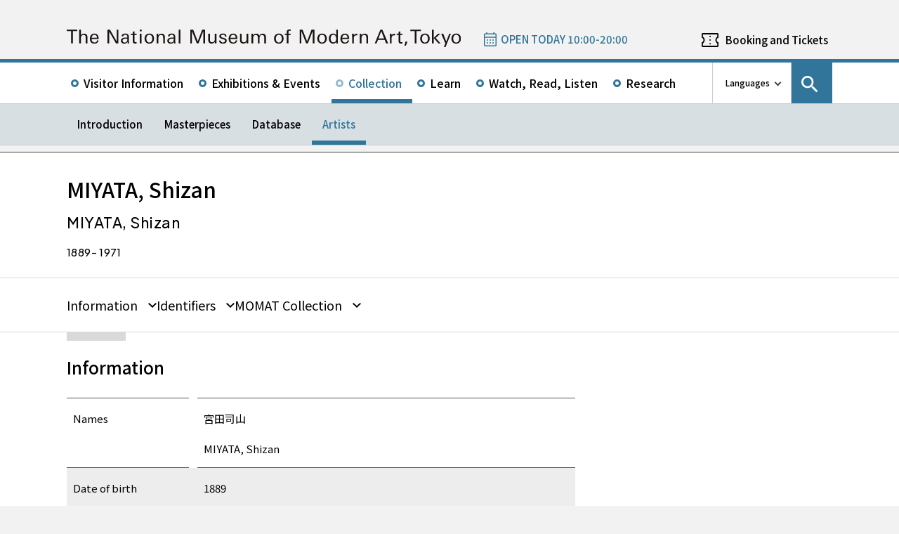

--- FILE ---
content_type: text/html; charset=UTF-8
request_url: https://www.momat.go.jp/en/artists/ami023
body_size: 9151
content:
<!doctype html>
<html lang="en">
<head>
    <meta charset="UTF-8">
    <script
        src="https://cdn.jsdelivr.net/npm/viewport-extra@2.1.4/dist/iife/viewport-extra.min.js"
        async
    ></script>
    <meta name="viewport"
          content="width=device-width, initial-scale=1.0">
    <!--  <meta http-equiv="X-UA-Compatible" content="ie=edge">-->
            <title>MIYATA, Shizan - 東京国立近代美術館</title>

    <link rel="icon" href="https://www.momat.go.jp/wp-content/themes/momat/images/favicon/favicon.ico" sizes="any">
    <link rel="icon" href="https://www.momat.go.jp/wp-content/themes/momat/images/favicon/favicon.svg" type="image/svg+xml">
    <link rel="apple-touch-icon" href="https://www.momat.go.jp/wp-content/themes/momat/images/favicon/apple-touch-icon.webp">

    <!-- Google Fonts -->
    <link rel="preconnect" href="https://fonts.googleapis.com">
    <link rel="preconnect" href="https://fonts.gstatic.com" crossorigin>
    <link href="https://fonts.googleapis.com/css2?family=Plus+Jakarta+Sans:wght@200;300;400;500;600;700&display=swap" rel="stylesheet">
    <link href="https://fonts.googleapis.com/css2?family=Noto+Sans+JP:wght@100;300;400;500;700;900&#038;display=swap" rel="stylesheet">
<link href="https://fonts.googleapis.com/css2?family=Noto+Sans+KR:wght@100;300;400;500;700;900&#038;display=swap&#038;text=한국어" rel="stylesheet">
<link href="https://fonts.googleapis.com/css2?family=Noto+Sans+SC:wght@100;300;400;500;700;900&#038;display=swap&#038;text=简体中文" rel="stylesheet">
    <meta name='robots' content='index, follow, max-image-preview:large, max-snippet:-1, max-video-preview:-1' />
<link rel="alternate" hreflang="en" href="https://www.momat.go.jp/en/artists/ami023" />
<link rel="alternate" hreflang="ja" href="https://www.momat.go.jp/artists/ami023" />
<link rel="alternate" hreflang="x-default" href="https://www.momat.go.jp/artists/ami023" />

	<!-- This site is optimized with the Yoast SEO plugin v20.8 - https://yoast.com/wordpress/plugins/seo/ -->
	<link rel="canonical" href="https://www.momat.go.jp/en/artists/ami023" />
	<meta property="og:locale" content="en_US" />
	<meta property="og:type" content="article" />
	<meta property="og:title" content="MIYATA, Shizan （作家）- 東京国立近代美術館" />
	<meta property="og:url" content="https://www.momat.go.jp/en/artists/ami023" />
	<meta property="og:site_name" content="東京国立近代美術館" />
	<meta property="article:publisher" content="https://www.facebook.com/momat.pr" />
	<meta property="article:modified_time" content="2023-03-20T00:29:34+00:00" />
	<meta property="og:image" content="https://www.momat.go.jp/wp-content/uploads/2022/12/og-momat.png" />
	<meta property="og:image:width" content="1200" />
	<meta property="og:image:height" content="630" />
	<meta property="og:image:type" content="image/png" />
	<meta name="twitter:card" content="summary_large_image" />
	<meta name="twitter:site" content="@MOMAT_museum" />
	<script type="application/ld+json" class="yoast-schema-graph">{"@context":"https://schema.org","@graph":[{"@type":"WebPage","@id":"https://www.momat.go.jp/en/artists/ami023","url":"https://www.momat.go.jp/en/artists/ami023","name":"MIYATA, Shizan （作家）- 東京国立近代美術館","isPartOf":{"@id":"https://www.momat.go.jp/#website"},"datePublished":"2022-12-07T10:14:47+00:00","dateModified":"2023-03-20T00:29:34+00:00","breadcrumb":{"@id":"https://www.momat.go.jp/en/artists/ami023#breadcrumb"},"inLanguage":"en-US","potentialAction":[{"@type":"ReadAction","target":["https://www.momat.go.jp/en/artists/ami023"]}]},{"@type":"BreadcrumbList","@id":"https://www.momat.go.jp/en/artists/ami023#breadcrumb","itemListElement":[{"@type":"ListItem","position":1,"name":"Home","item":"https://www.momat.go.jp/"},{"@type":"ListItem","position":2,"name":"作家","item":"https://www.momat.go.jp/artists"},{"@type":"ListItem","position":3,"name":"MIYATA, Shizan"}]},{"@type":"WebSite","@id":"https://www.momat.go.jp/#website","url":"https://www.momat.go.jp/","name":"東京国立近代美術館","description":"東京国立近代美術館は、東京の中心部、皇居、北の丸公園、千鳥ヶ淵など、日本文化や自然豊かな環境に位置する日本で最初の国立美術館です。","publisher":{"@id":"https://www.momat.go.jp/#organization"},"potentialAction":[{"@type":"SearchAction","target":{"@type":"EntryPoint","urlTemplate":"https://www.momat.go.jp/?s={search_term_string}"},"query-input":"required name=search_term_string"}],"inLanguage":"en-US"},{"@type":"Organization","@id":"https://www.momat.go.jp/#organization","name":"東京国立近代美術館","url":"https://www.momat.go.jp/","logo":{"@type":"ImageObject","inLanguage":"en-US","@id":"https://www.momat.go.jp/#/schema/logo/image/","url":"https://www.momat.go.jp/wp-content/uploads/2022/12/og-ag.png","contentUrl":"https://www.momat.go.jp/wp-content/uploads/2022/12/og-ag.png","width":1200,"height":630,"caption":"東京国立近代美術館"},"image":{"@id":"https://www.momat.go.jp/#/schema/logo/image/"},"sameAs":["https://www.facebook.com/momat.pr","https://twitter.com/MOMAT_museum"]}]}</script>
	<!-- / Yoast SEO plugin. -->


<link rel='dns-prefetch' href='//fonts.googleapis.com' />
<script type="text/javascript">
window._wpemojiSettings = {"baseUrl":"https:\/\/s.w.org\/images\/core\/emoji\/14.0.0\/72x72\/","ext":".png","svgUrl":"https:\/\/s.w.org\/images\/core\/emoji\/14.0.0\/svg\/","svgExt":".svg","source":{"concatemoji":"https:\/\/www.momat.go.jp\/wp-includes\/js\/wp-emoji-release.min.js?ver=6.2.8"}};
/*! This file is auto-generated */
!function(e,a,t){var n,r,o,i=a.createElement("canvas"),p=i.getContext&&i.getContext("2d");function s(e,t){p.clearRect(0,0,i.width,i.height),p.fillText(e,0,0);e=i.toDataURL();return p.clearRect(0,0,i.width,i.height),p.fillText(t,0,0),e===i.toDataURL()}function c(e){var t=a.createElement("script");t.src=e,t.defer=t.type="text/javascript",a.getElementsByTagName("head")[0].appendChild(t)}for(o=Array("flag","emoji"),t.supports={everything:!0,everythingExceptFlag:!0},r=0;r<o.length;r++)t.supports[o[r]]=function(e){if(p&&p.fillText)switch(p.textBaseline="top",p.font="600 32px Arial",e){case"flag":return s("\ud83c\udff3\ufe0f\u200d\u26a7\ufe0f","\ud83c\udff3\ufe0f\u200b\u26a7\ufe0f")?!1:!s("\ud83c\uddfa\ud83c\uddf3","\ud83c\uddfa\u200b\ud83c\uddf3")&&!s("\ud83c\udff4\udb40\udc67\udb40\udc62\udb40\udc65\udb40\udc6e\udb40\udc67\udb40\udc7f","\ud83c\udff4\u200b\udb40\udc67\u200b\udb40\udc62\u200b\udb40\udc65\u200b\udb40\udc6e\u200b\udb40\udc67\u200b\udb40\udc7f");case"emoji":return!s("\ud83e\udef1\ud83c\udffb\u200d\ud83e\udef2\ud83c\udfff","\ud83e\udef1\ud83c\udffb\u200b\ud83e\udef2\ud83c\udfff")}return!1}(o[r]),t.supports.everything=t.supports.everything&&t.supports[o[r]],"flag"!==o[r]&&(t.supports.everythingExceptFlag=t.supports.everythingExceptFlag&&t.supports[o[r]]);t.supports.everythingExceptFlag=t.supports.everythingExceptFlag&&!t.supports.flag,t.DOMReady=!1,t.readyCallback=function(){t.DOMReady=!0},t.supports.everything||(n=function(){t.readyCallback()},a.addEventListener?(a.addEventListener("DOMContentLoaded",n,!1),e.addEventListener("load",n,!1)):(e.attachEvent("onload",n),a.attachEvent("onreadystatechange",function(){"complete"===a.readyState&&t.readyCallback()})),(e=t.source||{}).concatemoji?c(e.concatemoji):e.wpemoji&&e.twemoji&&(c(e.twemoji),c(e.wpemoji)))}(window,document,window._wpemojiSettings);
</script>
<style type="text/css">
img.wp-smiley,
img.emoji {
	display: inline !important;
	border: none !important;
	box-shadow: none !important;
	height: 1em !important;
	width: 1em !important;
	margin: 0 0.07em !important;
	vertical-align: -0.1em !important;
	background: none !important;
	padding: 0 !important;
}
</style>
	<link rel='stylesheet' id='wp-block-library-css' href='https://www.momat.go.jp/wp-includes/css/dist/block-library/style.min.css?ver=6.2.8' type='text/css' media='all' />
<link rel='stylesheet' id='classic-theme-styles-css' href='https://www.momat.go.jp/wp-includes/css/classic-themes.min.css?ver=6.2.8' type='text/css' media='all' />
<style id='global-styles-inline-css' type='text/css'>
body{--wp--preset--color--black: #000000;--wp--preset--color--cyan-bluish-gray: #abb8c3;--wp--preset--color--white: #ffffff;--wp--preset--color--pale-pink: #f78da7;--wp--preset--color--vivid-red: #cf2e2e;--wp--preset--color--luminous-vivid-orange: #ff6900;--wp--preset--color--luminous-vivid-amber: #fcb900;--wp--preset--color--light-green-cyan: #7bdcb5;--wp--preset--color--vivid-green-cyan: #00d084;--wp--preset--color--pale-cyan-blue: #8ed1fc;--wp--preset--color--vivid-cyan-blue: #0693e3;--wp--preset--color--vivid-purple: #9b51e0;--wp--preset--color--accent: #D63030;--wp--preset--gradient--vivid-cyan-blue-to-vivid-purple: linear-gradient(135deg,rgba(6,147,227,1) 0%,rgb(155,81,224) 100%);--wp--preset--gradient--light-green-cyan-to-vivid-green-cyan: linear-gradient(135deg,rgb(122,220,180) 0%,rgb(0,208,130) 100%);--wp--preset--gradient--luminous-vivid-amber-to-luminous-vivid-orange: linear-gradient(135deg,rgba(252,185,0,1) 0%,rgba(255,105,0,1) 100%);--wp--preset--gradient--luminous-vivid-orange-to-vivid-red: linear-gradient(135deg,rgba(255,105,0,1) 0%,rgb(207,46,46) 100%);--wp--preset--gradient--very-light-gray-to-cyan-bluish-gray: linear-gradient(135deg,rgb(238,238,238) 0%,rgb(169,184,195) 100%);--wp--preset--gradient--cool-to-warm-spectrum: linear-gradient(135deg,rgb(74,234,220) 0%,rgb(151,120,209) 20%,rgb(207,42,186) 40%,rgb(238,44,130) 60%,rgb(251,105,98) 80%,rgb(254,248,76) 100%);--wp--preset--gradient--blush-light-purple: linear-gradient(135deg,rgb(255,206,236) 0%,rgb(152,150,240) 100%);--wp--preset--gradient--blush-bordeaux: linear-gradient(135deg,rgb(254,205,165) 0%,rgb(254,45,45) 50%,rgb(107,0,62) 100%);--wp--preset--gradient--luminous-dusk: linear-gradient(135deg,rgb(255,203,112) 0%,rgb(199,81,192) 50%,rgb(65,88,208) 100%);--wp--preset--gradient--pale-ocean: linear-gradient(135deg,rgb(255,245,203) 0%,rgb(182,227,212) 50%,rgb(51,167,181) 100%);--wp--preset--gradient--electric-grass: linear-gradient(135deg,rgb(202,248,128) 0%,rgb(113,206,126) 100%);--wp--preset--gradient--midnight: linear-gradient(135deg,rgb(2,3,129) 0%,rgb(40,116,252) 100%);--wp--preset--duotone--dark-grayscale: url('#wp-duotone-dark-grayscale');--wp--preset--duotone--grayscale: url('#wp-duotone-grayscale');--wp--preset--duotone--purple-yellow: url('#wp-duotone-purple-yellow');--wp--preset--duotone--blue-red: url('#wp-duotone-blue-red');--wp--preset--duotone--midnight: url('#wp-duotone-midnight');--wp--preset--duotone--magenta-yellow: url('#wp-duotone-magenta-yellow');--wp--preset--duotone--purple-green: url('#wp-duotone-purple-green');--wp--preset--duotone--blue-orange: url('#wp-duotone-blue-orange');--wp--preset--font-size--small: 13px;--wp--preset--font-size--medium: 20px;--wp--preset--font-size--large: 36px;--wp--preset--font-size--x-large: 42px;--wp--preset--spacing--20: 0.44rem;--wp--preset--spacing--30: 0.67rem;--wp--preset--spacing--40: 1rem;--wp--preset--spacing--50: 1.5rem;--wp--preset--spacing--60: 2.25rem;--wp--preset--spacing--70: 3.38rem;--wp--preset--spacing--80: 5.06rem;--wp--preset--shadow--natural: 6px 6px 9px rgba(0, 0, 0, 0.2);--wp--preset--shadow--deep: 12px 12px 50px rgba(0, 0, 0, 0.4);--wp--preset--shadow--sharp: 6px 6px 0px rgba(0, 0, 0, 0.2);--wp--preset--shadow--outlined: 6px 6px 0px -3px rgba(255, 255, 255, 1), 6px 6px rgba(0, 0, 0, 1);--wp--preset--shadow--crisp: 6px 6px 0px rgba(0, 0, 0, 1);}:where(.is-layout-flex){gap: 0.5em;}body .is-layout-flow > .alignleft{float: left;margin-inline-start: 0;margin-inline-end: 2em;}body .is-layout-flow > .alignright{float: right;margin-inline-start: 2em;margin-inline-end: 0;}body .is-layout-flow > .aligncenter{margin-left: auto !important;margin-right: auto !important;}body .is-layout-constrained > .alignleft{float: left;margin-inline-start: 0;margin-inline-end: 2em;}body .is-layout-constrained > .alignright{float: right;margin-inline-start: 2em;margin-inline-end: 0;}body .is-layout-constrained > .aligncenter{margin-left: auto !important;margin-right: auto !important;}body .is-layout-constrained > :where(:not(.alignleft):not(.alignright):not(.alignfull)){max-width: var(--wp--style--global--content-size);margin-left: auto !important;margin-right: auto !important;}body .is-layout-constrained > .alignwide{max-width: var(--wp--style--global--wide-size);}body .is-layout-flex{display: flex;}body .is-layout-flex{flex-wrap: wrap;align-items: center;}body .is-layout-flex > *{margin: 0;}:where(.wp-block-columns.is-layout-flex){gap: 2em;}.has-black-color{color: var(--wp--preset--color--black) !important;}.has-cyan-bluish-gray-color{color: var(--wp--preset--color--cyan-bluish-gray) !important;}.has-white-color{color: var(--wp--preset--color--white) !important;}.has-pale-pink-color{color: var(--wp--preset--color--pale-pink) !important;}.has-vivid-red-color{color: var(--wp--preset--color--vivid-red) !important;}.has-luminous-vivid-orange-color{color: var(--wp--preset--color--luminous-vivid-orange) !important;}.has-luminous-vivid-amber-color{color: var(--wp--preset--color--luminous-vivid-amber) !important;}.has-light-green-cyan-color{color: var(--wp--preset--color--light-green-cyan) !important;}.has-vivid-green-cyan-color{color: var(--wp--preset--color--vivid-green-cyan) !important;}.has-pale-cyan-blue-color{color: var(--wp--preset--color--pale-cyan-blue) !important;}.has-vivid-cyan-blue-color{color: var(--wp--preset--color--vivid-cyan-blue) !important;}.has-vivid-purple-color{color: var(--wp--preset--color--vivid-purple) !important;}.has-black-background-color{background-color: var(--wp--preset--color--black) !important;}.has-cyan-bluish-gray-background-color{background-color: var(--wp--preset--color--cyan-bluish-gray) !important;}.has-white-background-color{background-color: var(--wp--preset--color--white) !important;}.has-pale-pink-background-color{background-color: var(--wp--preset--color--pale-pink) !important;}.has-vivid-red-background-color{background-color: var(--wp--preset--color--vivid-red) !important;}.has-luminous-vivid-orange-background-color{background-color: var(--wp--preset--color--luminous-vivid-orange) !important;}.has-luminous-vivid-amber-background-color{background-color: var(--wp--preset--color--luminous-vivid-amber) !important;}.has-light-green-cyan-background-color{background-color: var(--wp--preset--color--light-green-cyan) !important;}.has-vivid-green-cyan-background-color{background-color: var(--wp--preset--color--vivid-green-cyan) !important;}.has-pale-cyan-blue-background-color{background-color: var(--wp--preset--color--pale-cyan-blue) !important;}.has-vivid-cyan-blue-background-color{background-color: var(--wp--preset--color--vivid-cyan-blue) !important;}.has-vivid-purple-background-color{background-color: var(--wp--preset--color--vivid-purple) !important;}.has-black-border-color{border-color: var(--wp--preset--color--black) !important;}.has-cyan-bluish-gray-border-color{border-color: var(--wp--preset--color--cyan-bluish-gray) !important;}.has-white-border-color{border-color: var(--wp--preset--color--white) !important;}.has-pale-pink-border-color{border-color: var(--wp--preset--color--pale-pink) !important;}.has-vivid-red-border-color{border-color: var(--wp--preset--color--vivid-red) !important;}.has-luminous-vivid-orange-border-color{border-color: var(--wp--preset--color--luminous-vivid-orange) !important;}.has-luminous-vivid-amber-border-color{border-color: var(--wp--preset--color--luminous-vivid-amber) !important;}.has-light-green-cyan-border-color{border-color: var(--wp--preset--color--light-green-cyan) !important;}.has-vivid-green-cyan-border-color{border-color: var(--wp--preset--color--vivid-green-cyan) !important;}.has-pale-cyan-blue-border-color{border-color: var(--wp--preset--color--pale-cyan-blue) !important;}.has-vivid-cyan-blue-border-color{border-color: var(--wp--preset--color--vivid-cyan-blue) !important;}.has-vivid-purple-border-color{border-color: var(--wp--preset--color--vivid-purple) !important;}.has-vivid-cyan-blue-to-vivid-purple-gradient-background{background: var(--wp--preset--gradient--vivid-cyan-blue-to-vivid-purple) !important;}.has-light-green-cyan-to-vivid-green-cyan-gradient-background{background: var(--wp--preset--gradient--light-green-cyan-to-vivid-green-cyan) !important;}.has-luminous-vivid-amber-to-luminous-vivid-orange-gradient-background{background: var(--wp--preset--gradient--luminous-vivid-amber-to-luminous-vivid-orange) !important;}.has-luminous-vivid-orange-to-vivid-red-gradient-background{background: var(--wp--preset--gradient--luminous-vivid-orange-to-vivid-red) !important;}.has-very-light-gray-to-cyan-bluish-gray-gradient-background{background: var(--wp--preset--gradient--very-light-gray-to-cyan-bluish-gray) !important;}.has-cool-to-warm-spectrum-gradient-background{background: var(--wp--preset--gradient--cool-to-warm-spectrum) !important;}.has-blush-light-purple-gradient-background{background: var(--wp--preset--gradient--blush-light-purple) !important;}.has-blush-bordeaux-gradient-background{background: var(--wp--preset--gradient--blush-bordeaux) !important;}.has-luminous-dusk-gradient-background{background: var(--wp--preset--gradient--luminous-dusk) !important;}.has-pale-ocean-gradient-background{background: var(--wp--preset--gradient--pale-ocean) !important;}.has-electric-grass-gradient-background{background: var(--wp--preset--gradient--electric-grass) !important;}.has-midnight-gradient-background{background: var(--wp--preset--gradient--midnight) !important;}.has-small-font-size{font-size: var(--wp--preset--font-size--small) !important;}.has-medium-font-size{font-size: var(--wp--preset--font-size--medium) !important;}.has-large-font-size{font-size: var(--wp--preset--font-size--large) !important;}.has-x-large-font-size{font-size: var(--wp--preset--font-size--x-large) !important;}
.wp-block-navigation a:where(:not(.wp-element-button)){color: inherit;}
:where(.wp-block-columns.is-layout-flex){gap: 2em;}
.wp-block-pullquote{font-size: 1.5em;line-height: 1.6;}
</style>
<link rel='stylesheet' id='wpml-blocks-css' href='https://www.momat.go.jp/wp-content/plugins/sitepress-multilingual-cms/dist/css/blocks/styles.css?ver=4.6.3' type='text/css' media='all' />
<link rel='stylesheet' id='wpml-legacy-vertical-list-0-css' href='//www.momat.go.jp/wp-content/plugins/sitepress-multilingual-cms/templates/language-switchers/legacy-list-vertical/style.min.css?ver=1' type='text/css' media='all' />
<link rel='stylesheet' id='material_icons-css' href='https://fonts.googleapis.com/icon?family=Material+Icons&#038;ver=6.2.8' type='text/css' media='all' />
<link rel='stylesheet' id='swiper.min.css-css' href='https://www.momat.go.jp/wp-content/themes/momat/plugins/swiper-9.0.5/swiper.min.css?ver=6.2.8' type='text/css' media='all' />
<link rel='stylesheet' id='style-css' href='https://www.momat.go.jp/wp-content/themes/momat/style.css?ver=1680051582' type='text/css' media='all' />
<link rel='stylesheet' id='styles.css-css' href='https://www.momat.go.jp/wp-content/themes/momat/css/styles.css?ver=1759106924' type='text/css' media='all' />
<link rel='stylesheet' id='stylesM.css-css' href='https://www.momat.go.jp/wp-content/themes/momat/css/styles_m.css?ver=1732255316' type='text/css' media='all' />
<link rel='stylesheet' id='stylesI.css-css' href='https://www.momat.go.jp/wp-content/themes/momat/css/styles_i.css?ver=1680051581' type='text/css' media='all' />
<link rel='stylesheet' id='editor.css-css' href='https://www.momat.go.jp/wp-content/themes/momat/css/editor.css?ver=1746178182' type='text/css' media='all' />
<script type='text/javascript' src='https://www.momat.go.jp/wp-content/themes/momat/js/jquery.min.js?ver=6.2.8' id='jquery-js'></script>
<script type='text/javascript' id='wpml-cookie-js-extra'>
/* <![CDATA[ */
var wpml_cookies = {"wp-wpml_current_language":{"value":"en","expires":1,"path":"\/"}};
var wpml_cookies = {"wp-wpml_current_language":{"value":"en","expires":1,"path":"\/"}};
/* ]]> */
</script>
<script type='text/javascript' src='https://www.momat.go.jp/wp-content/plugins/sitepress-multilingual-cms/res/js/cookies/language-cookie.js?ver=4.6.3' id='wpml-cookie-js'></script>
<script type='text/javascript' src='https://www.momat.go.jp/wp-content/themes/momat/plugins/swiper-9.0.5/swiper-bundle.min.js?ver=6.2.8' id='swiper-bundle.min.js-js'></script>
<link rel="https://api.w.org/" href="https://www.momat.go.jp/en/wp-json/" /><link rel="alternate" type="application/json" href="https://www.momat.go.jp/en/wp-json/wp/v2/artists/95424" /><link rel="EditURI" type="application/rsd+xml" title="RSD" href="https://www.momat.go.jp/xmlrpc.php?rsd" />
<link rel="wlwmanifest" type="application/wlwmanifest+xml" href="https://www.momat.go.jp/wp-includes/wlwmanifest.xml" />
<link rel='shortlink' href='https://www.momat.go.jp/en?p=95424' />
<link rel="alternate" type="application/json+oembed" href="https://www.momat.go.jp/en/wp-json/oembed/1.0/embed?url=https%3A%2F%2Fwww.momat.go.jp%2Fen%2Fartists%2Fami023" />
<link rel="alternate" type="text/xml+oembed" href="https://www.momat.go.jp/en/wp-json/oembed/1.0/embed?url=https%3A%2F%2Fwww.momat.go.jp%2Fen%2Fartists%2Fami023&#038;format=xml" />

    <!-- Matomo -->
    <script> var _mtm = window._mtm = window._mtm || []
        _mtm.push({'mtm.startTime': (new Date().getTime()), 'event': 'mtm.Start'})
        var d = document, g = d.createElement('script'), s = d.getElementsByTagName('script')[0]
        g.async = true
        g.src = 'https://wa.artmuseums.go.jp/matomo/js/container_FCp2ihC2.js'
        s.parentNode.insertBefore(g, s) </script>
</head>
<body id="pageTop" class="artists-template-default single single-artists postid-95424 ami023 isEn">
<header id="handleHeader" class="header">
    <!-- PC header -->
    <div class="header-pc relative" aria-hidden="false">
        <div class="header-pc__top-common-logo">
            <a href="https://www.momat.go.jp/en" title="Top page of 東京国立近代美術館">
                                    <div class="top-common-logo-columns">
                        <div class="top-common-logo-logo"><img src="https://www.momat.go.jp/wp-content/themes/momat/images/commons/logo_organization.svg"
                                                               alt="Logo: 東京国立近代美術館"></div>
                        <div class="top-common-logo-sup" aria-label="独立行政法人国立美術館 東京国立近代美術館 National Museum of Modern Art, Tokyo">
                            <span>東京国立近代美術館</span>
                            | <span>National Museum of Modern Art, Tokyo</span></div>
                    </div>
                            </a>
        </div>

        <div class="header-pc__upper">
            <div class="header-pc__upper__columns box-wide1090">
                <div class="header-pc__site-name">
                    <a href="https://www.momat.go.jp/en" title="Top page of 東京国立近代美術館">
                        <img src="https://www.momat.go.jp/wp-content/themes/momat/images/momat_commons/header_text_momat_en.svg" alt="東京国立近代美術館">
                    </a>
                </div>
                <div class="header-pc__status">
                    <a class="status-cont" href="https://www.momat.go.jp/en/calendar"
                       title="Information on Museum Openings">
                        <span></span>
                    </a>
                </div>
                                    <div class="header-pc__reserve">
                        <a href="https://www.momat.go.jp/en/tickets"
                           title="Booking and Tickets">Booking and Tickets</a>
                    </div>
                            </div>
        </div>

        <div class="header-pc__main-nav">
            <div class="header-pc__main-nav__columns">
                <div class="header-pc__main-nav-box">
                    <nav class="header__main-nav"><ul id="menu-%e3%82%b0%e3%83%ad%e3%83%bc%e3%83%90%e3%83%ab%e3%83%8a%e3%83%93en" class="main-nav-list"><li id="menu-item-15190" class="menu-item menu-item-type-post_type menu-item-object-page menu-item-15190 main-nav-list__item"><a href="https://www.momat.go.jp/en/access">Visitor Information</a></li>
<li id="menu-item-46682" class="menu-item menu-item-type-post_type_archive menu-item-object-exhibition menu-item-46682 main-nav-list__item"><a href="https://www.momat.go.jp/en/exhibitions">Exhibitions &#038; Events</a></li>
<li id="menu-item-89618" class="menu-item menu-item-type-post_type menu-item-object-page current-menu-ancestor menu-item-89618 main-nav-list__item"><a href="https://www.momat.go.jp/en/about-collection">Collection</a></li>
<li id="menu-item-89619" class="menu-item menu-item-type-post_type menu-item-object-page menu-item-89619 main-nav-list__item"><a href="https://www.momat.go.jp/en/learning">Learn</a></li>
<li id="menu-item-141264" class="menu-item menu-item-type-post_type_archive menu-item-object-magazine menu-item-141264 main-nav-list__item"><a href="https://www.momat.go.jp/en/magazine">Watch, Read, Listen</a></li>
<li id="menu-item-15201" class="menu-item menu-item-type-post_type menu-item-object-page menu-item-15201 main-nav-list__item"><a href="https://www.momat.go.jp/en/library">Research</a></li>
</ul></nav>                </div>

                <div class="header-pc__languages">
                    <a class="language-trigger" href="#" aria-label="language switch list">Languages</a>
                    
<div class="wpml-ls-statics-shortcode_actions wpml-ls wpml-ls-legacy-list-vertical">
	<ul>

					<li class="wpml-ls-slot-shortcode_actions wpml-ls-item wpml-ls-item-en wpml-ls-current-language wpml-ls-first-item wpml-ls-item-legacy-list-vertical">
				<a href="https://www.momat.go.jp/en/artists/ami023" class="wpml-ls-link">
                    <span class="wpml-ls-native">English</span></a>
			</li>
					<li class="wpml-ls-slot-shortcode_actions wpml-ls-item wpml-ls-item-ja wpml-ls-item-legacy-list-vertical">
				<a href="https://www.momat.go.jp/artists/ami023" class="wpml-ls-link">
                    <span class="wpml-ls-native" lang="ja">日本語</span></a>
			</li>
					<li class="wpml-ls-slot-shortcode_actions wpml-ls-item wpml-ls-item-ko wpml-ls-item-legacy-list-vertical">
				<a href="https://www.momat.go.jp/ko" class="wpml-ls-link">
                    <span class="wpml-ls-native" lang="ko">한국어</span></a>
			</li>
					<li class="wpml-ls-slot-shortcode_actions wpml-ls-item wpml-ls-item-sc wpml-ls-last-item wpml-ls-item-legacy-list-vertical">
				<a href="https://www.momat.go.jp/sc" class="wpml-ls-link">
                    <span class="wpml-ls-native" lang="sc">简体中文</span></a>
			</li>
		
	</ul>
</div>
                </div>

                                    <div id="headerSearch" class="header-pc__search">
                        <button id="btnSearchModal" class="search-modal-btn" aria-labelledby="contSearchModal">
                            <span>Search</span></button>
                    </div>
                            </div>
        </div>

        <nav class=header-pc__second-nav id='secondNav'><ul class='second-nav__list second-nav__list box-wide1090'><li class='second-level__list__item '><a href='https://www.momat.go.jp/en/about-collection' title=''>Introduction</a></li><li class='second-level__list__item '><a href='https://www.momat.go.jp/en/masterpieces' title=''>Masterpieces</a></li><li class='second-level__list__item '><a href='https://www.momat.go.jp/en/collection' title=''>Database</a></li><li class='second-level__list__item current'><a href='https://www.momat.go.jp/en/artists' title=''>Artists</a></li></ul></nav>    </div>
    <!-- / PC header -->

    <!-- PC header sticky -->
    <div class="header-pc sticky" aria-hidden="true">
        <div class="header-pc__upper">
            <div class="header-pc__upper__columns box-wide1090">
                <div class="header-pc__site-name">
                    <a href="https://www.momat.go.jp/en" title="Top page of 東京国立近代美術館">
                        <img src="https://www.momat.go.jp/wp-content/themes/momat/images/momat_commons/header_text_momat_en.svg" alt="東京国立近代美術館">
                    </a>
                </div>
                <div class="header-pc__status">
                    <a class="status-cont" href="https://www.momat.go.jp/en/calendar"
                       title="Information on Museum Openings">
                        <span></span>
                    </a>
                </div>
                                    <div class="header-pc__reserve">
                        <a href="https://www.momat.go.jp/en/tickets"
                           title="Booking and Tickets">Booking and Tickets</a>
                    </div>
                            </div>
        </div>


        <div class="header-pc__under-nav-wrapper">
            <div class="header-pc__main-nav">
                <div class="header-pc__main-nav__columns">
                    <div class="header-pc__main-nav-box">
                        <nav class="header__main-nav"><ul id="menu-%e3%82%b0%e3%83%ad%e3%83%bc%e3%83%90%e3%83%ab%e3%83%8a%e3%83%93en-1" class="main-nav-list"><li class="menu-item menu-item-type-post_type menu-item-object-page menu-item-15190 main-nav-list__item"><a href="https://www.momat.go.jp/en/access">Visitor Information</a></li>
<li class="menu-item menu-item-type-post_type_archive menu-item-object-exhibition menu-item-46682 main-nav-list__item"><a href="https://www.momat.go.jp/en/exhibitions">Exhibitions &#038; Events</a></li>
<li class="menu-item menu-item-type-post_type menu-item-object-page current-menu-ancestor menu-item-89618 main-nav-list__item"><a href="https://www.momat.go.jp/en/about-collection">Collection</a></li>
<li class="menu-item menu-item-type-post_type menu-item-object-page menu-item-89619 main-nav-list__item"><a href="https://www.momat.go.jp/en/learning">Learn</a></li>
<li class="menu-item menu-item-type-post_type_archive menu-item-object-magazine menu-item-141264 main-nav-list__item"><a href="https://www.momat.go.jp/en/magazine">Watch, Read, Listen</a></li>
<li class="menu-item menu-item-type-post_type menu-item-object-page menu-item-15201 main-nav-list__item"><a href="https://www.momat.go.jp/en/library">Research</a></li>
</ul></nav>                    </div>
                </div>
            </div>
            <nav class=header-pc__second-nav id='secondNav'><ul class='second-nav__list second-nav__list box-wide1090'><li class='second-level__list__item '><a href='https://www.momat.go.jp/en/about-collection' title=''>Introduction</a></li><li class='second-level__list__item '><a href='https://www.momat.go.jp/en/masterpieces' title=''>Masterpieces</a></li><li class='second-level__list__item '><a href='https://www.momat.go.jp/en/collection' title=''>Database</a></li><li class='second-level__list__item current'><a href='https://www.momat.go.jp/en/artists' title=''>Artists</a></li></ul></nav>        </div>
    </div>
    <!-- / PC header sticky -->

    <!-- SP header -->
    <div id="spHeader" class="header-sp">

        <button id="spNavBtn" class="header-sp__sp-btn btnTrigger" aria-label="Open site navigation" tabindex="3">
            <span></span>
            <span></span>
            <span></span>
        </button>

        <div class="header-sp__head">
            <div class="header-sp__site-title">
                <a href="https://www.momat.go.jp/en" title="Top page of 東京国立近代美術館" tabindex="1">
                    <h1 class="site-title-logo"><img src="https://www.momat.go.jp/wp-content/themes/momat/images/commons/logo_sp_header_momat_en.png"
                                                     alt="東京国立近代美術館"></h1>
                </a>
            </div>

            <div class="header-sp__status">
                <a class="status-cont" href="https://www.momat.go.jp/en/calendar"
                   title="Information on Museum Openings"
                   tabindex="2">
                </a>
            </div>
        </div>

        <div id="spNavModal" class="header-sp__nav-modal" role="dialog" aria-modal="true" aria-hidden="true">

            <div tabindex="0"></div>
            <div class="header-sp__nav-modal__head">
                <div class="header-sp__site-name">
                    <a href="https://www.momat.go.jp/en" title="Top page of 東京国立近代美術館">
                        <img src="https://www.momat.go.jp/wp-content/themes/momat/images/momat_commons/header_text_momat_en.svg" alt="東京国立近代美術館">
                    </a>
                </div>
            </div>

            <div class="header-sp__nav-modal__body">
                <div class="header-sp__nav-modal__upper">
                                            <div class="header-sp__reserve">
                            <a href="https://www.momat.go.jp/en/tickets"
                               title="Booking and Tickets">Booking and Tickets</a>
                        </div>
                    
                    <div class="header-sp__sp-access">
                        <a href="https://www.momat.go.jp/en/access"
                           title="Access">Access</a>
                    </div>
                                            <div id="headerMobileSearch" class="header-sp__search">
                            <button id="btnMobileSearchModal" class="search-modal-btn" aria-labelledby="contSearchModal">
                                <span>Search</span>
                            </button>
                        </div>
                    
                    <div id="headerLanguagesSP" class="header-sp__languages">
                        <a class="language-trigger" href="#" aria-label="language switch list">Languages</a>
                        
<div class="wpml-ls-statics-shortcode_actions wpml-ls wpml-ls-legacy-list-vertical">
	<ul>

					<li class="wpml-ls-slot-shortcode_actions wpml-ls-item wpml-ls-item-en wpml-ls-current-language wpml-ls-first-item wpml-ls-item-legacy-list-vertical">
				<a href="https://www.momat.go.jp/en/artists/ami023" class="wpml-ls-link">
                    <span class="wpml-ls-native">English</span></a>
			</li>
					<li class="wpml-ls-slot-shortcode_actions wpml-ls-item wpml-ls-item-ja wpml-ls-item-legacy-list-vertical">
				<a href="https://www.momat.go.jp/artists/ami023" class="wpml-ls-link">
                    <span class="wpml-ls-native" lang="ja">日本語</span></a>
			</li>
					<li class="wpml-ls-slot-shortcode_actions wpml-ls-item wpml-ls-item-ko wpml-ls-item-legacy-list-vertical">
				<a href="https://www.momat.go.jp/ko" class="wpml-ls-link">
                    <span class="wpml-ls-native" lang="ko">한국어</span></a>
			</li>
					<li class="wpml-ls-slot-shortcode_actions wpml-ls-item wpml-ls-item-sc wpml-ls-last-item wpml-ls-item-legacy-list-vertical">
				<a href="https://www.momat.go.jp/sc" class="wpml-ls-link">
                    <span class="wpml-ls-native" lang="sc">简体中文</span></a>
			</li>
		
	</ul>
</div>
                    </div>
                </div>

                <nav class="header-sp__sp-main-nav"><ul id="menu-%e3%82%b0%e3%83%ad%e3%83%bc%e3%83%90%e3%83%ab%e3%83%8a%e3%83%93en-2" class="sp-main-nav-list"><li class="sp-main-nav-list__item"><span tabindex="0" role="button">Visitor Information</span><ul class='sp-second-nav'><li class="sp-second-nav__item"><a href="https://www.momat.go.jp/en/access">Access</a></li><li class="sp-second-nav__item"><a href="https://www.momat.go.jp/en/tickets">Tickets</a></li><li class="sp-second-nav__item"><a href="https://www.momat.go.jp/en/support">Donation and Membership</a></li><li class="sp-second-nav__item"><a href="https://www.momat.go.jp/en/accessibility">Accessibility</a></li><li class="sp-second-nav__item"><a href="https://www.momat.go.jp/en/restaurant">Restaurant</a></li><li class="sp-second-nav__item"><a href="https://www.momat.go.jp/en/shop">Shop</a></li></ul></li><li class="sp-main-nav-list__item"><span tabindex="0" role="button">Exhibitions & Events</span><ul class='sp-second-nav'><li class="sp-second-nav__item"><a href="https://www.momat.go.jp/en/exhibitions">Exhibitions</a></li><li class="sp-second-nav__item"><a href="https://www.momat.go.jp/en/events">Events</a></li></ul></li><li class="sp-main-nav-list__item"><span tabindex="0" role="button">Collection</span><ul class='sp-second-nav'><li class="sp-second-nav__item"><a href="https://www.momat.go.jp/en/about-collection">Introduction</a></li><li class="sp-second-nav__item"><a href="https://www.momat.go.jp/en/masterpieces">Masterpieces</a></li><li class="sp-second-nav__item"><a href="https://www.momat.go.jp/en/collection">Database</a></li><li class="sp-second-nav__item"><a href="https://www.momat.go.jp/en/artists">Artists</a></li></ul></li><li class="sp-main-nav-list__item"><span tabindex="0" role="button">Learn</span><ul class='sp-second-nav'><li class="sp-second-nav__item"><a href="https://www.momat.go.jp/en/learning">Top</a></li><li class="sp-second-nav__item"><a href="https://www.momat.go.jp/en/learning/free-tours">Free Tours</a></li><li class="sp-second-nav__item"><a href="https://www.momat.go.jp/en/learning/learning_materials">Learning Materials</a></li></ul></li><li class="sp-main-nav-list__item"><span tabindex="0" role="button">Watch, Read, Listen</span></li><li class="sp-main-nav-list__item"><span tabindex="0" role="button">Research</span><ul class='sp-second-nav'><li class="sp-second-nav__item"><a href="https://www.momat.go.jp/en/library">The Art Library</a></li><li class="sp-second-nav__item"><a href="https://www.momat.go.jp/en/library/opac">OPAC</a></li><li class="sp-second-nav__item"><a href="https://www.momat.go.jp/en/library/databese">Database</a></li><li class="sp-second-nav__item"><a href="https://www.momat.go.jp/en/library/pathfinder">Pathfinder</a><ul class='sp-third-nav'><li class="sp-third-nav__item"><a href="https://www.momat.go.jp/en/library/pathfinder">Top</a></li><li class="sp-third-nav__item"><a href="https://www.momat.go.jp/en/library/pathfinder/0-using-tools-from-the-momat">Using tools</a></li><li class="sp-third-nav__item"><a href="https://www.momat.go.jp/en/library/pathfinder/1-how-to-search-for-information-about-people">People</a></li><li class="sp-third-nav__item"><a href="https://www.momat.go.jp/en/library/pathfinder/2-how-to-search-for-data-on-works">Works</a></li><li class="sp-third-nav__item"><a href="https://www.momat.go.jp/en/library/pathfinder/2-how-to-search-for-data-on-works-2">Exhibitions</a></li><li class="sp-third-nav__item"><a href="https://www.momat.go.jp/en/library/pathfinder/4-how-to-search-for-information-about-periodicals">Periodicals</a></li></ul></li><li class="sp-second-nav__item"><a href="https://www.momat.go.jp/en/library/publications">Publications</a></li></ul></li></ul></nav>
                <nav id="spSupportNav" class="header-sp__support-nav">
                    <ul id="menu-%e3%83%95%e3%83%83%e3%82%bf%e3%83%bc%e3%83%8a%e3%83%93en" class="support-nav-list"><li class="item"><span tabindex="0">About MOMAT</span><ul class='support-second-nav'><li class="support-second-nav__item"><a href="https://www.momat.go.jp/en/about">About MOMAT</a></li><li class="support-second-nav__item"><a href="https://www.momat.go.jp/en/statement">Our Mission</a></li><li class="support-second-nav__item"><a href="https://www.momat.go.jp/en/greetings">Director’s Message</a></li><li class="support-second-nav__item"><a href="https://www.momat.go.jp/en/history">History</a></li><li class="support-second-nav__item"><a href="https://www.momat.go.jp/en/architecture">The Architecture</a></li></ul></li><li class="item"><span tabindex="0">FAQ</span><ul class='support-second-nav'><li class="support-second-nav__item"><a href="https://www.momat.go.jp/en/faq">FAQ</a></li><li class="support-second-nav__item"><a href="https://www.momat.go.jp/en/reproduction">Rights &amp; Reproduction</a></li></ul></li><li class="item"><span tabindex="0">Topics</span><ul class='support-second-nav'><li class="support-second-nav__item"><a href="https://www.momat.go.jp/en/topics">Topics</a></li></ul></li></ul>                </nav>


                <aside class="header-sp__other-cont">

                    <div class="support-links">
                        <dl class="sns-links">
                                                        <dd>
                                <ul class="sns-links-list">
                                    <li class="item--fb"><a href="https://www.facebook.com/momat.pr" target="_blank"
                                                            title="Open in a new tab 東京国立近代美術館’s Facebook page">Facebook page</a></li>
                                    <li class="item--tw"><a href="https://twitter.com/MOMAT_museum" target="_blank"
                                                            title="Open in a new tab 東京国立近代美術館’s Twitter">Twitter</a></li>
                                    <li class="item--yt"><a href="https://www.youtube.com/user/MOMAT60th" target="_blank"
                                                            title="Open in a new tab 東京国立近代美術館’s Youtube channel">Youtube channel</a></li>
                                    <li class="item--Insta"><a href="https://www.instagram.com/momat_museum/" target="_blank"
                                                               title="Open in a new tab 東京国立近代美術館’s Instagram">Instagram</a></li>
                                </ul>
                            </dd>
                        </dl>
                                            </div>
                </aside>

            </div>

            <div tabindex="0"></div>

        </div><!-- / #spNavModal -->

    </div>
    <!-- / SP header -->

</header>

<!-- 検索モーダル -->
<div id="contSearchModal" class="search-modal" aria-hidden="true" role="dialog" aria-modal="true">
    <!-- 検索モーダル -->
<form name="searchAllModal" method="get" action="https://www.momat.go.jp/en">
    <div class="search-modal__wrapper" role="dialog" aria-modal="true">

    <div tabindex="0"></div>
    <div id="searchModalBody" class="search-modal__body" role="dialog" aria-modal="true">
      <div class="search-modal__header">
                <button id="btnCloseSearchModal" type="button" class="search-close-btn" aria-label="Close Search"><span>Close</span></button>
      </div>
      <div class="search-modal__cont">
        <div class="search-modal__input-area">
          <div class="search-modal__input-area__inner">
            <input class="search-input" type="text" aria-label="Search" name="s" id="s" placeholder="Search momat.go.jp" value="">
            <button class="search-submit" type="submit" aria-label="Searching"><span>Search</span></button>
                      </div>
        </div>
              </div>
    </div><!-- /.search-modal__body -->
    <div tabindex="0"></div>
  </div>
</form>
</div>

<main id="handleMain">

    <div class="box-page-wrapper">

        
<div class="artists-page-title">
    <p class="title-text box-wide1090" aria-hidden="ture">
        <span>Artists</span>
    </p>
</div>

<section class="artists-header">
    <div class="box-wide1090">
        <h1 class="artists-header__name">
            MIYATA, Shizan        </h1>
                    <p class="artists-header__en-name">MIYATA, Shizan</p>
                            <p class="artists-header__date">
                                    1889-
                                                    1971                            </p>
            </div>
</section>

<div class="anchors">
    <div class="box-wide1090 parts-pt26">
            <div class="momat-anchors" aria-label="Anchor link">
        <button id="button-button01"
                aria-controls="nav-nav01"
                class="momat-anchors__sp-header">
            <span class="heading">Table of Contents</span>
            <span class="text open" aria-hidden="false">Open</span>
            <span class="text close" aria-hidden="true">Close</span>
            <span class="icon"></span>
        </button>
        <div id="nav01"
             class="momat-anchors__navigation">
            <div class="momat-anchors__inner">
                                    <a href="#sectionBase"
                       title="Scroll to Information"
                       class="momat-anchors__link">
                        <span>Information</span>
                    </a>
                                    <a href="#sectionIdentifiers"
                       title="Scroll to Identifiers"
                       class="momat-anchors__link">
                        <span>Identifiers</span>
                    </a>
                                    <a href="#sectionWorks"
                       title="Scroll to MOMAT Collection"
                       class="momat-anchors__link">
                        <span>MOMAT Collection</span>
                    </a>
                            </div>
        </div>
    </div>
        </div>
</div>

<section id="sectionBase" class="c-section">
    <div class="box-wide1090">
        <h2>Information</h2>
        <dl class="momat-dl">
            <div class="momat-dl__item">
                                    <dt class="momat-dl__heading">Names</dt>
                    <dd class="momat-dl__content">
                                                    <p>宮田司山</p>
                                                                            <p>MIYATA, Shizan</p>
                                            </dd>
                            </div>


                            <div class="momat-dl__item">
                    <dt class="momat-dl__heading">Date of birth</dt>
                    <dd class="momat-dl__content">1889</dd>
                </div>
            
                            <div class="momat-dl__item">
                    <dt class="momat-dl__heading">Date of death</dt>
                    <dd class="momat-dl__content">1971</dd>
                </div>
                    </dl>
    </div>
</section>


<section id="sectionIdentifiers" class="c-section">
    <div class="box-wide1090">
        <h2>Identifiers</h2>
        <dl class="momat-dl">
                            <div class="momat-dl__item">
                    <dt class="momat-dl__heading">ID</dt>
                    <dd class="momat-dl__content">AMI023</dd>
                </div>
                    </dl>
    </div>
</section>

    <section id="sectionWorks" class="c-section">
        <div class="box-wide1090 c-posts">
            <h2>MOMAT Collection</h2>
            <div class="c-posts__inner">
                                    <a href="https://www.momat.go.jp/en/collection/j00342" title="Open detail page of collections : &#039;Early Spring&#039;"
                       class="c-posts--small__item">
                        <figure class="thumbnail">
                                                            <img width="200" height="179" src="https://www.momat.go.jp/wp-content/uploads/2023/02/J00342_0001-200x179.jpg" class="attachment-medium size-medium wp-post-image" alt="" decoding="async" srcset="https://www.momat.go.jp/wp-content/uploads/2023/02/J00342_0001-200x179.jpg 200w, https://www.momat.go.jp/wp-content/uploads/2023/02/J00342_0001.jpg 543w" sizes="(max-width: 200px) 100vw, 200px" />                                                    </figure>
                                                        <p class="c-posts--small__item__artist">MIYATA, Shizan</p>
                                                    <h3 class="c-posts--small__item__title">Early Spring</h3>
                                                    <p class="c-posts--small__item__year">1942</p>
                                            </a>
                            </div>
        </div>
    </section>

<!----------------------------------------
    関連リンク類のレイアウト
------------------------------------------>

    </div><!-- /.box-page-wrapper -->

</main>

<div id="pageTopBtn" class="page-top-btn">
    <a href="#pageTop">Page Top</a>
</div>

<footer class="footer">
    <div class="footer__upper box-wide1090">
        <div class="footer__upper__logo">
            <a href="https://www.momat.go.jp/en" title="Top page of 東京国立近代美術館">
                <img src="https://www.momat.go.jp/wp-content/themes/momat/images/momat_commons/footer_text_momat_en.svg" alt="東京国立近代美術館">
            </a>
        </div>
        <div class="footer__upper__sns-links">
                        <ul class="sns-links-list">
                <li class="item--tw"><a href="https://twitter.com/MOMAT_museum" target="_blank"
                                        title="Open in a new tab 東京国立近代美術館’s Twitter">Twitter</a></li>
                <li class="item--fb"><a href="https://www.facebook.com/momat.pr" target="_blank"
                                        title="Open in a new tab 東京国立近代美術館’s Facebook page">Facebook page</a></li>
                <li class="item--Insta"><a href="https://www.instagram.com/momat_museum/" target="_blank"
                                           title="Open in a new tab 東京国立近代美術館’s Instagram">Instagram</a></li>
                <li class="item--yt"><a href="https://www.youtube.com/user/MOMAT60th" target="_blank"
                                        title="Open in a new tab 東京国立近代美術館’s Youtube channel">Youtube channel</a></li>
            </ul>
        </div>
        <ul id="menu-%e3%83%95%e3%83%83%e3%82%bf%e3%83%bc%e3%83%8a%e3%83%93en-1" class="footer__upper__nav-list"><li class="item"><span><a href="https://www.momat.go.jp/en/about">About MOMAT</a></span><ul class="second-level"><li><a href="https://www.momat.go.jp/en/statement">Our Mission</a></li><li><a href="https://www.momat.go.jp/en/greetings">Director’s Message</a></li><li><a href="https://www.momat.go.jp/en/history">History</a></li><li><a href="https://www.momat.go.jp/en/architecture">The Architecture</a></li></ul></li><li class="item"><span><a href="https://www.momat.go.jp/en/faq">FAQ</a></span><ul class="second-level"><li><a href="https://www.momat.go.jp/en/reproduction">Rights &amp; Reproduction</a></li></ul></li><li class="item"><span><a href="https://www.momat.go.jp/en/topics">Topics</a></span></li></ul>
        <div class="footer__upper__author">
            <p class="author-name">The National Museum of Modern Art,Tokyo</p>
            <div class="author-address">
                <p>3-1 Kitanomaru Koen, Chiyoda-ku, Tokyo 102-8322, Japan<br/>
                    <a href="https://goo.gl/maps/RrDRRP6CenjXxuMe9" target="_blank"
                       title="Open in a new tab the map around 東京国立近代美術館 on Google Maps">Google Maps</a>
                </p>
                <p class="author-address__tel">
                                                <a href="tel:05055418600" title="">050-5541-8600</a>(Hello Dial)
                                            </p>
            </div>
            <div class="author-logo">
                <a href="https://www.momat.go.jp/en" title="Top page of 東京国立近代美術館">
                    <img src="https://www.momat.go.jp/wp-content/themes/momat/images/commons/logo_organization.svg"
                         alt="MOMAT 東京国立近代美術館 | National Museum of Modern Art, Tokyo">
                </a>
            </div>
        </div>
    </div>

    <div class="footer__under">
        
    <div class="box-wide1090">
        <div class="footer__under__current-museum">
            <a class="footer__under__current-museum--momat isCurrent"
               href="https://www.momat.go.jp/en" title="Top page of The National Museum of Modern Art, Tokyo">
                <div class="inner">
                    <div class="museum-logo">
                        <img src="https://www.momat.go.jp/wp-content/themes/momat/images/momat_commons/header_text_momat_en.svg"
                             alt="The National Museum of Modern Art, Tokyo">
                    </div>
                    <p class="place">Tokyo・Takebashi</p>
                </div>
                                    <p class="display-status" aria-hidden="false"><span
                            aria-label="Viewing Now : The National Museum of Modern Art,Tokyo">Viewing Now</span></p>
                            </a>
            <a class="footer__under__current-museum--cm"
               href="https://www.momat.go.jp/craft-museum/en"
               title="Top page of National Crafts Museum">
                <div class="inner">
                    <div class="museum-logo">
                        <img src="https://www.momat.go.jp/wp-content/themes/craft-museum/images/craft-museum_commons/header_text_craft-museum_en.svg"
                             alt="National Crafts Museum">
                    </div>
                    <p class="place">Ishikawa・Kanazawa</p>
                </div>
                <p class="display-status" aria-hidden="true"><span
                        aria-label="">Viewing Now</span></p>
            </a>
        </div>
        <ul class="footer__under__public-links-list">
            <li><a class="parts-link-icon--outer" href="http://www.artmuseums.go.jp/" target="_blank"
                   title="Open in a new tab Independent Administrative Institution National Museum of Art">Independent Administrative Institution National Museum of Art</a>
            </li>
            <li><a class="parts-link-icon" href="https://www.momat.go.jp/en/site-select"
                   title="Open Related Sites">Related Sites</a>
            </li>
        </ul>
    </div>
    <div class="footer__bottom">
        <div class="box-wide1090 footer__bottom__columns">
            <ul class="footer__bottom__policy-links">
                <li><a href="https://www.momat.go.jp/en/site-policy"
                       title="Open Site Policy">Site Policy</a>
                </li>
                <li><a href="https://www.momat.go.jp/en/privacy-policy"
                       title="Open Privacy Policy">Privacy Policy</a>
                </li>
            </ul>
            <small class="footer__bottom__copyright">© 2023 The National Museum of Modern Art, Tokyo (MOMAT)</small>
        </div>
    </div>

        </div>

</footer>
<script type='text/javascript' id='momat-hours-frontend.js-js-extra'>
/* <![CDATA[ */
var blogInfo = {"id":"1","lang":"en"};
/* ]]> */
</script>
<script type='text/javascript' src='https://www.momat.go.jp/wp-content/plugins/momat-hours-settings//js/momat-hours-frontend.js' id='momat-hours-frontend.js-js'></script>
<script type='text/javascript' src='https://www.momat.go.jp/wp-content/themes/momat/js/focusTrap.js' id='focusTrap.js-js'></script>
<script type='text/javascript' src='https://www.momat.go.jp/wp-content/themes/momat/js/commons.js' id='commons.js-js'></script>
<script type='text/javascript' src='https://www.momat.go.jp/wp-content/themes/momat/js/commonsPcHeader.js' id='commonsPcHeader.js-js'></script>
<script type='text/javascript' src='https://www.momat.go.jp/wp-content/themes/momat/js/relatedSliders.js' id='relatedSliders.js-js'></script>
<script type='text/javascript' src='https://www.momat.go.jp/wp-content/themes/momat/js/search_all.js' id='search_all.js-js'></script>
</body>
</html>


--- FILE ---
content_type: text/css; charset=utf-8
request_url: https://fonts.googleapis.com/css2?family=Noto+Sans+SC:wght@100;300;400;500;700;900&display=swap&text=%E7%AE%80%E4%BD%93%E4%B8%AD%E6%96%87
body_size: -418
content:
@font-face {
  font-family: 'Noto Sans SC';
  font-style: normal;
  font-weight: 100;
  font-display: swap;
  src: url(https://fonts.gstatic.com/l/font?kit=k3kXo84MPvpLmixcA63oeALhLIiP-Q_M_kgitvM7Lmrx7xN9fA&skey=cf0bb10b5602fdc3&v=v39) format('woff2');
}
@font-face {
  font-family: 'Noto Sans SC';
  font-style: normal;
  font-weight: 300;
  font-display: swap;
  src: url(https://fonts.gstatic.com/l/font?kit=k3kXo84MPvpLmixcA63oeALhLIiP-Q_M_kgitvM7Lmrx7xN9fA&skey=cf0bb10b5602fdc3&v=v39) format('woff2');
}
@font-face {
  font-family: 'Noto Sans SC';
  font-style: normal;
  font-weight: 400;
  font-display: swap;
  src: url(https://fonts.gstatic.com/l/font?kit=k3kXo84MPvpLmixcA63oeALhLIiP-Q_M_kgitvM7Lmrx7xN9fA&skey=cf0bb10b5602fdc3&v=v39) format('woff2');
}
@font-face {
  font-family: 'Noto Sans SC';
  font-style: normal;
  font-weight: 500;
  font-display: swap;
  src: url(https://fonts.gstatic.com/l/font?kit=k3kXo84MPvpLmixcA63oeALhLIiP-Q_M_kgitvM7Lmrx7xN9fA&skey=cf0bb10b5602fdc3&v=v39) format('woff2');
}
@font-face {
  font-family: 'Noto Sans SC';
  font-style: normal;
  font-weight: 700;
  font-display: swap;
  src: url(https://fonts.gstatic.com/l/font?kit=k3kXo84MPvpLmixcA63oeALhLIiP-Q_M_kgitvM7Lmrx7xN9fA&skey=cf0bb10b5602fdc3&v=v39) format('woff2');
}
@font-face {
  font-family: 'Noto Sans SC';
  font-style: normal;
  font-weight: 900;
  font-display: swap;
  src: url(https://fonts.gstatic.com/l/font?kit=k3kXo84MPvpLmixcA63oeALhLIiP-Q_M_kgitvM7Lmrx7xN9fA&skey=cf0bb10b5602fdc3&v=v39) format('woff2');
}


--- FILE ---
content_type: image/svg+xml
request_url: https://www.momat.go.jp/wp-content/themes/momat/images/commons/logo_organization.svg
body_size: 4804
content:
<svg xmlns="http://www.w3.org/2000/svg" xmlns:xlink="http://www.w3.org/1999/xlink" width="143.158" height="30" viewBox="0 0 143.158 30">
  <image id="logo-cmn" width="143.158" height="30" xlink:href="[data-uri]"/>
</svg>


--- FILE ---
content_type: image/svg+xml
request_url: https://www.momat.go.jp/wp-content/themes/momat/images/momat_commons/footer_text_momat_en.svg
body_size: 2589
content:
<svg xmlns="http://www.w3.org/2000/svg" xmlns:xlink="http://www.w3.org/1999/xlink" width="602.5" height="26.865" viewBox="0 0 602.5 26.865">
  <defs>
    <clipPath id="clip-path">
      <rect id="長方形_3040" data-name="長方形 3040" width="602.5" height="26.865" fill="none"/>
    </clipPath>
  </defs>
  <g id="グループ_1056" data-name="グループ 1056" transform="translate(0 0)">
    <path id="パス_482" data-name="パス 482" d="M0,.162V2.328H6.725V21.3h2.72V2.328H16.2V.162Z" transform="translate(0 0.01)" fill="#1a1311"/>
    <g id="グループ_1048" data-name="グループ 1048" transform="translate(0 0)">
      <g id="グループ_1047" data-name="グループ 1047" clip-path="url(#clip-path)">
        <path id="パス_483" data-name="パス 483" d="M27.948,21.3v-8.18c0-2.577-.293-4.826-3.42-4.826-2.984,0-4.064,2.513-4.064,5.2v7.8H17.891V.162h2.572V8.847a5.455,5.455,0,0,1,4.767-2.514c3.887,0,5.29,2.133,5.29,5.786V21.3Z" transform="translate(1.143 0.01)" fill="#1a1311"/>
        <path id="パス_484" data-name="パス 484" d="M46.668,14.033c0-4.3-1.4-8.129-6.343-8.129-4.8,0-7.017,3.483-7.017,7.9,0,4.384,2.22,7.456,6.811,7.456,3.364,0,5.878-1.606,6.46-5.086H44.124a3.649,3.649,0,0,1-3.8,3.362c-2.985,0-4.445-2.485-4.445-5.2v-.3Zm-2.544-1.694H35.938c.235-2.459,1.579-4.677,4.3-4.677,2.687,0,3.916,2.248,3.886,4.677" transform="translate(2.127 0.377)" fill="#1a1311"/>
        <path id="パス_485" data-name="パス 485" d="M71.6,21.3,61.1,2.969V21.3H58.616V.162H62.3L72.794,18.551V.162h2.486V21.3Z" transform="translate(3.743 0.01)" fill="#1a1311"/>
        <path id="パス_486" data-name="パス 486" d="M90.513,20.933a17.85,17.85,0,0,1-.467-4.322V11.173c0-3.863-1.845-5.3-5.613-5.3-2.778,0-5.382,1.057-5.527,4.271H81.42c.173-1.932,1.259-2.6,3.07-2.6,2.427,0,3.217,1.284,3.217,3.565,0,.291.029.848.029.848-.439,0-.934-.029-1.462-.029-3.6,0-8.449.523-8.449,4.941,0,3.013,2.427,4.385,5.174,4.385a5.492,5.492,0,0,0,5-2.4c.088.672.147,1.373.263,2.073Zm-2.777-7.364c0,2.98-.381,5.963-4.093,5.963-1.7,0-3.246-.962-3.246-2.776,0-3.011,3.743-3.275,6.021-3.275.5,0,.731.059,1.317.087" transform="translate(4.97 0.375)" fill="#1a1311"/>
        <path id="パス_487" data-name="パス 487" d="M98.66,21.3c-2.369,0-3.6-.96-3.6-3.414V8.174H92.169V6.391h2.894V3.528l2.575-1.085V6.391h3.3V8.174h-3.3v8.681c0,1.671.147,2.456,2.016,2.456.469,0,.877-.117,1.375-.146v1.96a16.274,16.274,0,0,1-2.368.172" transform="translate(5.886 0.156)" fill="#1a1311"/>
        <path id="パス_488" data-name="パス 488" d="M105.038,6.537h2.575V21.3h-2.575ZM104.892.162h2.867v2.6h-2.867Z" transform="translate(6.699 0.01)" fill="#1a1311"/>
        <path id="パス_489" data-name="パス 489" d="M126.344,13.483c0-4.5-2.543-7.628-7.217-7.628-4.593,0-7.31,3.181-7.31,7.628,0,4.471,2.572,7.776,7.28,7.776,4.587,0,7.247-3.42,7.247-7.776m-2.687,0c0,2.805-1.284,6.021-4.56,6.021-3.332,0-4.563-3.159-4.563-6.021,0-2.895,1.26-5.788,4.563-5.788s4.56,2.894,4.56,5.788" transform="translate(7.141 0.374)" fill="#1a1311"/>
        <path id="パス_490" data-name="パス 490" d="M139.219,20.926v-8.18c0-2.577-.293-4.8-3.421-4.8-3.186,0-4.063,2.894-4.063,5.614v7.364h-2.572V9.962c0-1.254-.06-2.948-.087-3.8h2.543l.088,2.369a5.485,5.485,0,0,1,4.824-2.544c3.858,0,5.262,2.132,5.262,5.758v9.178Z" transform="translate(8.243 0.383)" fill="#1a1311"/>
        <path id="パス_491" data-name="パス 491" d="M157.123,20.933a17.754,17.754,0,0,1-.466-4.322V11.173c0-3.863-1.842-5.3-5.615-5.3-2.777,0-5.379,1.057-5.523,4.271h2.512c.177-1.932,1.258-2.6,3.068-2.6,2.428,0,3.219,1.284,3.219,3.565,0,.291.026.848.026.848-.434,0-.933-.029-1.461-.029-3.595,0-8.447.523-8.447,4.941,0,3.013,2.423,4.385,5.172,4.385a5.5,5.5,0,0,0,5-2.4c.087.672.146,1.373.262,2.073Zm-2.779-7.364c0,2.98-.377,5.963-4.091,5.963-1.7,0-3.245-.962-3.245-2.776,0-3.011,3.743-3.275,6.024-3.275.495,0,.729.059,1.312.087" transform="translate(9.224 0.375)" fill="#1a1311"/>
        <rect id="長方形_3039" data-name="長方形 3039" width="2.57" height="21.136" transform="translate(171.142 0.172)" fill="#1a1311"/>
        <path id="パス_492" data-name="パス 492" d="M197.46,21.3V2.269L190,21.3h-2.512L180.006,2.24V21.3h-2.485V.162H181.9l6.963,17.868L195.646.162h4.386V21.3Z" transform="translate(11.337 0.01)" fill="#1a1311"/>
        <path id="パス_493" data-name="パス 493" d="M213.472,20.915l-.116-2.335a5.405,5.405,0,0,1-4.769,2.514c-3.887,0-5.288-2.106-5.288-5.76V6.154h2.572V14.34c0,2.572.294,4.794,3.418,4.794,3.1,0,4.067-2.485,4.067-5.176v-7.8h2.572v7.162c0,2.513-.032,5.055.055,7.6Z" transform="translate(12.983 0.393)" fill="#1a1311"/>
        <path id="パス_494" data-name="パス 494" d="M224.609,21.261c-3.127,0-5.758-1.23-5.758-4.8h2.575c.116,2.049,1.284,3.013,3.3,3.013,1.55,0,3.333-.761,3.333-2.514A2.116,2.116,0,0,0,226.684,15a15.123,15.123,0,0,0-3.013-.907c-2.189-.553-4.443-1.432-4.443-4.065,0-3.067,3.015-4.205,5.615-4.205,2.95,0,5.29,1.227,5.407,4.471h-2.544a2.661,2.661,0,0,0-2.919-2.717c-1.349,0-3.042.613-3.042,2.192a2.016,2.016,0,0,0,1.376,1.839,15.925,15.925,0,0,0,3.037.938c2.221.582,4.447,1.43,4.447,4.121,0,3.36-3.1,4.589-6,4.589" transform="translate(13.976 0.372)" fill="#1a1311"/>
        <path id="パス_495" data-name="パス 495" d="M245.98,14.033c0-4.3-1.408-8.129-6.348-8.129-4.79,0-7.015,3.483-7.015,7.9,0,4.384,2.226,7.456,6.811,7.456,3.363,0,5.879-1.606,6.465-5.086h-2.456a3.651,3.651,0,0,1-3.8,3.362c-2.98,0-4.443-2.485-4.443-5.2v-.3Zm-2.544-1.694H235.25c.23-2.459,1.579-4.677,4.295-4.677,2.69,0,3.918,2.248,3.892,4.677" transform="translate(14.855 0.377)" fill="#1a1311"/>
        <path id="パス_496" data-name="パス 496" d="M259.032,20.915l-.118-2.335a5.391,5.391,0,0,1-4.765,2.514c-3.887,0-5.292-2.106-5.292-5.76V6.154h2.574V14.34c0,2.572.292,4.794,3.42,4.794,3.1,0,4.063-2.485,4.063-5.176v-7.8h2.575v7.162c0,2.513-.032,5.055.057,7.6Z" transform="translate(15.892 0.393)" fill="#1a1311"/>
        <path id="パス_497" data-name="パス 497" d="M284.966,20.926V12.215c0-2.394-.643-4.267-3.388-4.267-2.926,0-3.832,2.138-3.832,4.8v8.18h-2.572V12.365c0-2.4-.528-4.417-3.362-4.417-2.72,0-3.859,2.339-3.859,4.8v8.18H265.38c.029-5.727,0-9.7,0-9.7,0-1.667-.061-3.362-.089-5.058h2.542l.089,2.456A5.142,5.142,0,0,1,272.6,5.99a4.52,4.52,0,0,1,4.707,3.037,5.293,5.293,0,0,1,5.115-3.037c4.122,0,5.115,2.691,5.115,6.283v8.652Z" transform="translate(16.942 0.383)" fill="#1a1311"/>
        <path id="パス_498" data-name="パス 498" d="M312.382,13.483c0-4.5-2.541-7.628-7.223-7.628-4.585,0-7.308,3.181-7.308,7.628,0,4.471,2.575,7.776,7.281,7.776,4.589,0,7.249-3.42,7.249-7.776m-2.691,0c0,2.805-1.286,6.021-4.559,6.021-3.335,0-4.559-3.159-4.559-6.021,0-2.895,1.254-5.788,4.559-5.788s4.559,2.894,4.559,5.788" transform="translate(19.021 0.374)" fill="#1a1311"/>
        <path id="パス_499" data-name="パス 499" d="M321.192,1.9c-1.432,0-2.4.353-2.4,1.962V6.547H322.1V8.33H318.8V21.308h-2.574V8.33h-2.952V6.547h2.952v-1.4c0-2.98.409-5.145,3.977-5.145.7,0,1.405.027,2.134.087V1.96c-.41-.034-.759-.063-1.14-.063" transform="translate(20.006 0)" fill="#1a1311"/>
        <path id="パス_500" data-name="パス 500" d="M354.557,21.3V2.269L347.1,21.3h-2.512L337.1,2.24V21.3h-2.481V.162H339l6.963,17.868L352.749.162h4.382V21.3Z" transform="translate(21.37 0.01)" fill="#1a1311"/>
        <path id="パス_501" data-name="パス 501" d="M374.484,13.483c0-4.5-2.54-7.628-7.218-7.628-4.589,0-7.31,3.181-7.31,7.628,0,4.471,2.572,7.776,7.279,7.776,4.589,0,7.249-3.42,7.249-7.776m-2.688,0c0,2.805-1.284,6.021-4.561,6.021-3.331,0-4.559-3.159-4.559-6.021,0-2.895,1.256-5.788,4.559-5.788s4.561,2.894,4.561,5.788" transform="translate(22.987 0.374)" fill="#1a1311"/>
        <path id="パス_502" data-name="パス 502" d="M390.441,21.3c-.115-1.43-.087-2.893-.087-4.3V.162h-2.572V8.878a5.063,5.063,0,0,0-4.825-2.636c-4.358,0-6.376,3.717-6.376,7.576,0,4.005,1.993,7.746,6.463,7.746a5.257,5.257,0,0,0,4.737-2.514l.145,2.248Zm-2.631-7.364c0,2.66-.941,5.758-4.122,5.758-3.331,0-4.411-2.952-4.411-5.816,0-2.662.9-5.817,4.086-5.817,3.275,0,4.447,3.068,4.447,5.876" transform="translate(24.049 0.01)" fill="#1a1311"/>
        <path id="パス_503" data-name="パス 503" d="M406.567,14.033c0-4.3-1.4-8.129-6.346-8.129-4.792,0-7.017,3.483-7.017,7.9,0,4.384,2.226,7.456,6.815,7.456,3.361,0,5.877-1.606,6.461-5.086h-2.454a3.652,3.652,0,0,1-3.8,3.362c-2.978,0-4.443-2.485-4.443-5.2v-.3Zm-2.542-1.694h-8.186c.232-2.459,1.579-4.677,4.3-4.677,2.688,0,3.912,2.248,3.887,4.677" transform="translate(25.111 0.377)" fill="#1a1311"/>
        <path id="パス_504" data-name="パス 504" d="M416.608,8.441c-3.038,0-4.031,1.722-4.031,4.53V20.92H410V10.486c0-1.434-.063-2.891-.092-4.327h2.516l.121,2.369a4.8,4.8,0,0,1,4.5-2.456c.262,0,.521.03.821.059V8.557a10.262,10.262,0,0,0-1.262-.116" transform="translate(26.178 0.388)" fill="#1a1311"/>
        <path id="パス_505" data-name="パス 505" d="M431.055,20.926v-8.18c0-2.577-.295-4.8-3.429-4.8-3.183,0-4.055,2.894-4.055,5.614v7.364h-2.577V9.962c0-1.254-.061-2.948-.087-3.8h2.546l.083,2.369A5.5,5.5,0,0,1,428.36,5.99c3.861,0,5.267,2.132,5.267,5.758v9.178Z" transform="translate(26.88 0.383)" fill="#1a1311"/>
        <path id="パス_506" data-name="パス 506" d="M463,21.3,454.082.162h-3.008l-8.6,21.136h2.779l2.161-5.581h10.233l2.193,5.581Zm-6.2-7.659h-8.625c1.4-3.68,2.66-7.512,4.238-11.108l4.386,11.108" transform="translate(28.257 0.01)" fill="#1a1311"/>
        <path id="パス_507" data-name="パス 507" d="M470.854,8.441c-3.038,0-4.035,1.722-4.035,4.53V20.92h-2.572V10.486c0-1.434-.056-2.891-.087-4.327h2.512l.119,2.369A4.807,4.807,0,0,1,471.3,6.072c.26,0,.521.03.817.059V8.557a10.156,10.156,0,0,0-1.26-.116" transform="translate(29.642 0.388)" fill="#1a1311"/>
        <path id="パス_508" data-name="パス 508" d="M480.458,21.3c-2.369,0-3.593-.96-3.593-3.414V8.174h-2.895V6.391h2.895V3.528l2.572-1.085V6.391h3.3V8.174h-3.3v8.681c0,1.671.148,2.456,2.017,2.456.464,0,.878-.117,1.372-.146v1.96a16.309,16.309,0,0,1-2.369.172" transform="translate(30.269 0.156)" fill="#1a1311"/>
        <path id="パス_509" data-name="パス 509" d="M487.233,23.714h-2.1l1.58-6.4h3.071Z" transform="translate(30.981 1.106)" fill="#1a1311"/>
        <path id="パス_510" data-name="パス 510" d="M503.062,2.327V21.3h-2.72V2.327h-6.726V.162h16.2V2.327Z" transform="translate(31.523 0.01)" fill="#1a1311"/>
        <path id="パス_511" data-name="パス 511" d="M522.3,13.483c0-4.5-2.541-7.628-7.223-7.628-4.585,0-7.31,3.181-7.31,7.628,0,4.471,2.572,7.776,7.279,7.776,4.594,0,7.253-3.42,7.253-7.776m-2.688,0c0,2.805-1.288,6.021-4.565,6.021-3.331,0-4.554-3.159-4.554-6.021,0-2.895,1.252-5.788,4.554-5.788s4.565,2.894,4.565,5.788" transform="translate(32.427 0.374)" fill="#1a1311"/>
        <path id="パス_512" data-name="パス 512" d="M524.7.162h2.572V21.3H524.7ZM534.553,21.3l-7.194-8.332,6.633-6.458h3.277L530.4,12.883l7.454,8.415h-3.3" transform="translate(33.508 0.01)" fill="#1a1311"/>
        <path id="パス_513" data-name="パス 513" d="M544.55,26.472h-2.52l2.281-5.583L538,6.154h3.067l4.565,11.84,4.563-11.84H552.7Z" transform="translate(34.358 0.393)" fill="#1a1311"/>
        <path id="パス_514" data-name="パス 514" d="M567.205,13.483c0-4.5-2.543-7.628-7.223-7.628-4.592,0-7.31,3.181-7.31,7.628,0,4.471,2.572,7.776,7.279,7.776,4.594,0,7.253-3.42,7.253-7.776m-2.686,0c0,2.805-1.292,6.021-4.567,6.021-3.333,0-4.561-3.159-4.561-6.021,0-2.895,1.258-5.788,4.561-5.788s4.567,2.894,4.567,5.788" transform="translate(35.295 0.374)" fill="#1a1311"/>
      </g>
    </g>
  </g>
</svg>


--- FILE ---
content_type: image/svg+xml
request_url: https://www.momat.go.jp/wp-content/themes/craft-museum/images/craft-museum_commons/header_text_craft-museum_en.svg
body_size: 1571
content:
<svg xmlns="http://www.w3.org/2000/svg" xmlns:xlink="http://www.w3.org/1999/xlink" width="343.521" height="26.5" viewBox="0 0 343.521 26.5">
  <defs>
    <clipPath id="clip-path">
      <rect id="長方形_36" data-name="長方形 36" width="343.521" height="26.5" fill="none"/>
    </clipPath>
  </defs>
  <g id="グループ_1063" data-name="グループ 1063" transform="translate(0 0)">
    <path id="パス_147" data-name="パス 147" d="M27.426,3.727V8.588H24.282v2.438h3.144V23.6h2.9V11.026h3.142V8.588H30.325V3.727Z" transform="translate(15.047 2.31)" fill="#221815"/>
    <rect id="長方形_33" data-name="長方形 33" width="2.899" height="15.013" transform="translate(51.778 10.9)" fill="#221815"/>
    <rect id="長方形_34" data-name="長方形 34" width="2.899" height="3.319" transform="translate(51.778 3.987)" fill="#221815"/>
    <g id="グループ_17" data-name="グループ 17" transform="translate(0 0)">
      <g id="グループ_16" data-name="グループ 16" clip-path="url(#clip-path)">
        <path id="パス_148" data-name="パス 148" d="M44.043,6.341a8.027,8.027,0,0,0-8.137,8.094,8.136,8.136,0,0,0,16.271,0,7.936,7.936,0,0,0-8.134-8.094m0,13.623a5.213,5.213,0,0,1-5.238-5.53,5.191,5.191,0,0,1,5.238-5.488,5.133,5.133,0,0,1,5.235,5.488,5.212,5.212,0,0,1-5.235,5.53" transform="translate(22.25 3.93)" fill="#221815"/>
        <path id="パス_149" data-name="パス 149" d="M55.924,6.232a7.359,7.359,0,0,0-5.3,2.353l.07-1.558h-2.9V22.05h2.9V13.444a4.969,4.969,0,0,1,4.65-4.522c1.6,0,3.434.486,3.434,4.273V22.05h2.9V12.942c0-4.326-2.041-6.71-5.747-6.71" transform="translate(29.614 3.862)" fill="#221815"/>
        <path id="パス_150" data-name="パス 150" d="M91.339.175C83.931.175,78.555,5.653,78.555,13.2s5.376,13.027,12.784,13.027a14.48,14.48,0,0,0,8.188-2.5l.152-.113V20.3l-.614.476a12.169,12.169,0,0,1-7.726,2.627c-5.724,0-9.72-4.195-9.72-10.206s4-10.2,9.72-10.2a12.169,12.169,0,0,1,7.726,2.627l.614.476V2.789l-.152-.113a14.488,14.488,0,0,0-8.188-2.5" transform="translate(48.68 0.109)" fill="#221815"/>
        <path id="パス_151" data-name="パス 151" d="M118.168,0C114.9,0,113.3,2,113.3,6.124V10.9h-2.935v2.438H113.3V26.415h2.9V13.337h3.856V10.9H116.2V6.124c0-3.175.666-3.686,2.259-3.686a6.155,6.155,0,0,1,1.142.16l.455.091V.418l-.24-.1A4.547,4.547,0,0,0,118.168,0" transform="translate(68.394 0)" fill="#221815"/>
        <path id="パス_152" data-name="パス 152" d="M123.749,3.727h-2.9V8.589h-3.144v2.438h3.144V23.6h2.9V11.027h3.144V8.589h-3.144Z" transform="translate(72.941 2.31)" fill="#221815"/>
        <path id="パス_153" data-name="パス 153" d="M197.638,15.074A4.967,4.967,0,0,1,192.99,19.6c-1.6,0-3.435-.486-3.435-4.273v-8.6h-2.9v8.848c0,4.326,2.041,6.71,5.747,6.71a7.36,7.36,0,0,0,5.3-2.355l-.086,1.809h2.919V6.729h-2.9Z" transform="translate(115.668 4.17)" fill="#221815"/>
        <path id="パス_154" data-name="パス 154" d="M215.533,6.366a6.5,6.5,0,0,0-5.374,2.907A4.872,4.872,0,0,0,205.3,6.366a6.273,6.273,0,0,0-4.794,2.225l.079-1.638h-2.919V21.967h2.9V13.578A4.682,4.682,0,0,1,204.8,9.056c1.859,0,3.1.7,3.1,4.146v8.764h2.9V13.578a4.618,4.618,0,0,1,4.229-4.522c1.61,0,3.1.5,3.1,4.146v8.764h2.9V12.992c0-4.4-1.848-6.626-5.494-6.626" transform="translate(122.494 3.945)" fill="#221815"/>
        <path id="パス_155" data-name="パス 155" d="M101.486,6.366a7.293,7.293,0,0,0-4.705,1.667l.053-1.079H93.916V21.967h2.9V14.8l.063,0v-.381c0-3.228,2.047-5.484,5.063-5.484h.387V6.415l-.488-.032c-.12-.008-.24-.016-.355-.016" transform="translate(58.199 3.945)" fill="#221815"/>
        <path id="パス_156" data-name="パス 156" d="M167.791,15.074a4.967,4.967,0,0,1-4.649,4.524c-1.6,0-3.435-.486-3.435-4.273v-8.6h-2.9v8.848c0,4.326,2.041,6.71,5.747,6.71a7.36,7.36,0,0,0,5.3-2.355l-.086,1.809h2.919V6.729h-2.9Z" transform="translate(97.172 4.17)" fill="#221815"/>
        <rect id="長方形_35" data-name="長方形 35" width="2.857" height="25.424" transform="translate(112.793 1.033)" fill="#221815"/>
        <path id="パス_157" data-name="パス 157" d="M16.2,19.992,2.112.219H0V26.131H2.862V6.356l14.09,19.775h2.112V.219H16.2Z" transform="translate(0 0.136)" fill="#221815"/>
        <path id="パス_158" data-name="パス 158" d="M151.086,13.1,142.407.219h-3.17V26.13h2.983V5.525l7.753,11.738H152.2l7.753-11.738V26.13h2.983V.219h-3.171Z" transform="translate(86.283 0.136)" fill="#221815"/>
        <path id="パス_159" data-name="パス 159" d="M125.2,11.048a4.611,4.611,0,0,1,1.184-3.426c1.446-1.516,3.928-1.727,5.878-1.317A11.865,11.865,0,0,1,135.1,7.394l-.611,2.5-.436-.245a7.3,7.3,0,0,0-3.455-.983c-1.751,0-2.637.978-2.637,2.174,0,1.032.735,1.594,2.813,2.144,3.066.727,5.193,2.566,5.193,4.645,0,3.058-2.272,5.034-5.789,5.034a10.672,10.672,0,0,1-5.313-1.524L124.633,21l.6-2.525.442.256a9.237,9.237,0,0,0,4.589,1.373c1.916,0,2.888-.732,2.888-2.177,0-1.053-.816-1.605-3.362-2.272a7.467,7.467,0,0,1-3.319-1.693,4.347,4.347,0,0,1-1.271-2.911" transform="translate(77.233 3.794)" fill="#221815"/>
        <path id="パス_160" data-name="パス 160" d="M168.212,11.048A4.611,4.611,0,0,1,169.4,7.622c1.446-1.516,3.928-1.727,5.878-1.317a11.865,11.865,0,0,1,2.839,1.088l-.611,2.5-.436-.245a7.3,7.3,0,0,0-3.455-.983c-1.751,0-2.637.978-2.637,2.174,0,1.032.735,1.594,2.813,2.144,3.066.727,5.193,2.566,5.193,4.645,0,3.058-2.272,5.034-5.789,5.034a10.672,10.672,0,0,1-5.313-1.524L167.645,21l.6-2.525.442.256a9.237,9.237,0,0,0,4.589,1.373c1.916,0,2.888-.732,2.888-2.177,0-1.053-.816-1.605-3.362-2.272a7.467,7.467,0,0,1-3.319-1.693,4.347,4.347,0,0,1-1.271-2.911" transform="translate(103.887 3.794)" fill="#221815"/>
        <path id="パス_161" data-name="パス 161" d="M112.528,7.968a6.607,6.607,0,0,0-5.126-2.08,12.391,12.391,0,0,0-4.746.918V9.74l.146-.068a10.023,10.023,0,0,1,4.37-1.061,3.806,3.806,0,0,1,4.03,3.567c.013.141.023.306.024.488l-.013,0a16.164,16.164,0,0,0-4.172-.507,7.732,7.732,0,0,0-4.895,1.386,4.658,4.658,0,0,0-1.727,3.354,5.5,5.5,0,0,0,1.377,4.09,5.713,5.713,0,0,0,4.195,1.824,7.36,7.36,0,0,0,5.3-2.355l-.086,1.809h2.92v-9.5a6.936,6.936,0,0,0-1.6-4.793m-1.3,7.627a4.971,4.971,0,0,1-4.653,4.524,3,3,0,0,1-3.175-2.188,2.568,2.568,0,0,1,1.059-2.724,5.122,5.122,0,0,1,2.805-.662,14.973,14.973,0,0,1,3.963.534Z" transform="translate(62.218 3.649)" fill="#221815"/>
        <path id="パス_162" data-name="パス 162" d="M70.373,7.968a6.607,6.607,0,0,0-5.126-2.08,12.391,12.391,0,0,0-4.746.918V9.74l.146-.068a10.023,10.023,0,0,1,4.37-1.061,3.806,3.806,0,0,1,4.03,3.567c.013.141.023.306.024.488l-.013,0a16.163,16.163,0,0,0-4.172-.507,7.732,7.732,0,0,0-4.895,1.386A4.658,4.658,0,0,0,58.264,16.9a5.5,5.5,0,0,0,1.377,4.09,5.713,5.713,0,0,0,4.195,1.824,7.36,7.36,0,0,0,5.3-2.355l-.086,1.809h2.92v-9.5a6.936,6.936,0,0,0-1.6-4.793m-1.3,7.627a4.971,4.971,0,0,1-4.653,4.524,3,3,0,0,1-3.175-2.188,2.568,2.568,0,0,1,1.059-2.724,5.122,5.122,0,0,1,2.805-.662,14.973,14.973,0,0,1,3.963.534Z" transform="translate(36.096 3.649)" fill="#221815"/>
        <path id="パス_163" data-name="パス 163" d="M27.648,12.961v-.2a6.936,6.936,0,0,0-1.6-4.793,6.607,6.607,0,0,0-5.126-2.08,12.391,12.391,0,0,0-4.746.918V9.74l.146-.068a10.023,10.023,0,0,1,4.37-1.061,3.806,3.806,0,0,1,4.03,3.567c.013.141.023.306.024.488l-.013,0a16.164,16.164,0,0,0-4.172-.507,7.732,7.732,0,0,0-4.895,1.386A4.658,4.658,0,0,0,13.939,16.9a5.5,5.5,0,0,0,1.377,4.09,5.713,5.713,0,0,0,4.195,1.824,7.36,7.36,0,0,0,5.3-2.355l-.086,1.809h2.92v-9.3Zm-2.9,2.634A4.971,4.971,0,0,1,20.1,20.119a3,3,0,0,1-3.175-2.188,2.568,2.568,0,0,1,1.059-2.724,5.122,5.122,0,0,1,2.805-.662,14.973,14.973,0,0,1,3.963.534Z" transform="translate(8.628 3.649)" fill="#221815"/>
        <path id="パス_164" data-name="パス 164" d="M190.082,13.155c0-3.944-1.974-7.033-6.705-7.033-3.725,0-7.2,3.361-7.2,8.322,0,4.738,3.175,8.178,7.548,8.178a8.979,8.979,0,0,0,5.251-1.461V18.415a7.275,7.275,0,0,1-4.37,1.642,5.423,5.423,0,0,1-4.182-1.569,5.668,5.668,0,0,1-1.33-3.821H189.97a9.6,9.6,0,0,0,.112-1.513m-10.8-.682c.724-2.864,2.732-3.863,4.448-3.863a3.765,3.765,0,0,1,3.03,1.32,3.928,3.928,0,0,1,.786,2.543Z" transform="translate(109.172 3.794)" fill="#221815"/>
      </g>
    </g>
  </g>
</svg>


--- FILE ---
content_type: application/javascript; charset=UTF-8
request_url: https://www.momat.go.jp/wp-content/themes/momat/js/search_all.js
body_size: -8
content:
$ = jQuery
$(function () {

  const isCraftMuseum = /^\/craft-museum\//.test(window.location.pathname)

  const LS_HISTORY_KEY = isCraftMuseum ? 'craft-museum_search_history' : 'momat_search_history'

  let history = localStorage.getItem(LS_HISTORY_KEY)

  if (history) {
    history = JSON.parse(history)
  } else {
    history = []
  }

  const historyList = $('.search-modal__refine__list.history')

  if (history.length > 0) {
    historyList.show()

    const subdirectory = isCraftMuseum ? '/craft-museum' : ''
    history.forEach(function (e, i) {
      if (i < 3) {
        const searchKeyword = e.replace(/\ /g, '+')
        const item = $(`<li><a href="${subdirectory}/?s=${searchKeyword}"><span>${e}</span></a></li>`)
        historyList.find('.history__list').append(item)
      }
    })
  } else {
    historyList.hide()
  }

//--------------------------------------
// イベントリスナー

// 履歴に追加
  const $searchInputLabel = $('input[name="s"]+.search-label')
  $searchInputLabel.on('click', function (e) {
    e.preventDefault()

    const keyword = $(this).prev('input[name="s"]').val()
    history.push(keyword)
    localStorage.setItem(LS_HISTORY_KEY, JSON.stringify(history))

    const submitTarget = $(this).closest('form').attr('name')
    $(`form[name="${submitTarget}"]`).submit()
  })

// 履歴削除
  $('.history__clear-btn').on('click', function (e) {
    e.stopPropagation()
    history.splice(0)
    historyList.remove()
    localStorage.removeItem(LS_HISTORY_KEY)
  })
})


--- FILE ---
content_type: image/svg+xml
request_url: https://www.momat.go.jp/wp-content/themes/momat/images/momat_commons/header_text_momat_en.svg
body_size: 2663
content:
<svg xmlns="http://www.w3.org/2000/svg" xmlns:xlink="http://www.w3.org/1999/xlink" width="482.254" height="21.503" viewBox="0 0 482.254 21.503">
  <defs>
    <clipPath id="clip-path">
      <rect id="長方形_3040" data-name="長方形 3040" width="482.254" height="21.503" fill="none"/>
    </clipPath>
  </defs>
  <g id="グループ_1065" data-name="グループ 1065" transform="translate(0 0)">
    <path id="パス_482" data-name="パス 482" d="M0,.162V1.9H5.383V17.079H7.56V1.9h5.4V.162Z" transform="translate(0 -0.024)" fill="#1a1311"/>
    <g id="グループ_1048" data-name="グループ 1048" transform="translate(0 0)">
      <g id="グループ_1047" data-name="グループ 1047" clip-path="url(#clip-path)">
        <path id="パス_483" data-name="パス 483" d="M25.941,17.079V10.532c0-2.062-.234-3.863-2.738-3.863-2.389,0-3.253,2.011-3.253,4.163v6.247H17.891V.162H19.95V7.114A4.366,4.366,0,0,1,23.766,5.1C26.877,5.1,28,6.809,28,9.733v7.346Z" transform="translate(-2.656 -0.024)" fill="#1a1311"/>
        <path id="パス_484" data-name="パス 484" d="M44,12.411C44,8.971,42.879,5.9,38.925,5.9c-3.84,0-5.617,2.788-5.617,6.32,0,3.509,1.777,5.968,5.452,5.968,2.693,0,4.7-1.286,5.171-4.071H41.966a2.921,2.921,0,0,1-3.041,2.691c-2.389,0-3.558-1.989-3.558-4.163v-.238Zm-2.036-1.356H35.413c.188-1.968,1.264-3.743,3.442-3.743,2.151,0,3.135,1.8,3.111,3.743" transform="translate(-4.945 -0.876)" fill="#1a1311"/>
        <path id="パス_485" data-name="パス 485" d="M69.005,17.08l-8.4-14.671V17.08H58.616V.162h2.949l8.4,14.719V.162h1.99V17.08Z" transform="translate(-8.702 -0.024)" fill="#1a1311"/>
        <path id="パス_486" data-name="パス 486" d="M87.98,17.928a14.288,14.288,0,0,1-.374-3.46V10.116c0-3.092-1.477-4.239-4.493-4.239-2.223,0-4.308.846-4.424,3.419H80.7c.139-1.546,1.007-2.082,2.458-2.082,1.942,0,2.575,1.028,2.575,2.854,0,.233.023.679.023.679-.352,0-.748-.023-1.17-.023-2.878,0-6.763.419-6.763,3.955,0,2.412,1.942,3.51,4.141,3.51a4.4,4.4,0,0,0,4-1.919c.071.538.118,1.1.21,1.66Zm-2.223-5.894c0,2.385-.3,4.773-3.276,4.773a2.334,2.334,0,0,1-2.6-2.222c0-2.41,3-2.621,4.82-2.621.4,0,.585.047,1.054.07" transform="translate(-11.554 -0.872)" fill="#1a1311"/>
        <path id="パス_487" data-name="パス 487" d="M97.364,17.535c-1.9,0-2.879-.768-2.879-2.733V7.03H92.169V5.6h2.316V3.312l2.061-.869V5.6h2.645V7.03H96.546v6.949c0,1.338.118,1.966,1.614,1.966.376,0,.7-.094,1.1-.117V17.4a13.026,13.026,0,0,1-1.9.138" transform="translate(-13.684 -0.363)" fill="#1a1311"/>
        <path id="パス_488" data-name="パス 488" d="M105.009,5.264h2.061V17.079h-2.061Zm-.117-5.1h2.295V2.244h-2.295Z" transform="translate(-15.573 -0.024)" fill="#1a1311"/>
        <path id="パス_489" data-name="パス 489" d="M123.445,11.961c0-3.605-2.035-6.106-5.777-6.106-3.676,0-5.851,2.546-5.851,6.106,0,3.579,2.059,6.224,5.827,6.224,3.672,0,5.8-2.738,5.8-6.224m-2.151,0c0,2.246-1.028,4.82-3.65,4.82-2.667,0-3.652-2.528-3.652-4.82,0-2.317,1.008-4.633,3.652-4.633s3.65,2.316,3.65,4.633" transform="translate(-16.601 -0.869)" fill="#1a1311"/>
        <path id="パス_490" data-name="パス 490" d="M137.194,17.945V11.4c0-2.062-.234-3.84-2.739-3.84-2.55,0-3.252,2.316-3.252,4.494v5.894h-2.059V9.17c0-1-.048-2.36-.07-3.04h2.035l.071,1.9a4.39,4.39,0,0,1,3.861-2.036c3.088,0,4.212,1.706,4.212,4.609v7.346Z" transform="translate(-19.163 -0.889)" fill="#1a1311"/>
        <path id="パス_491" data-name="パス 491" d="M154.591,17.928a14.211,14.211,0,0,1-.373-3.46V10.116c0-3.092-1.474-4.239-4.494-4.239-2.223,0-4.305.846-4.42,3.419h2.01c.141-1.546,1.007-2.082,2.456-2.082,1.943,0,2.577,1.028,2.577,2.854,0,.233.02.679.02.679-.347,0-.747-.023-1.169-.023-2.877,0-6.761.419-6.761,3.955,0,2.412,1.94,3.51,4.14,3.51a4.4,4.4,0,0,0,4-1.919c.07.538.117,1.1.21,1.66Zm-2.224-5.894c0,2.385-.3,4.773-3.274,4.773a2.332,2.332,0,0,1-2.6-2.222c0-2.41,3-2.621,4.821-2.621.4,0,.583.047,1.05.07" transform="translate(-21.443 -0.872)" fill="#1a1311"/>
        <rect id="長方形_3039" data-name="長方形 3039" width="2.057" height="16.917" transform="translate(136.986 0.138)" fill="#1a1311"/>
        <path id="パス_492" data-name="パス 492" d="M193.481,17.08V1.848L187.511,17.08H185.5L179.51,1.825V17.08h-1.989V.162h3.508l5.573,14.3,5.427-14.3h3.511V17.08Z" transform="translate(-26.355 -0.024)" fill="#1a1311"/>
        <path id="パス_493" data-name="パス 493" d="M211.441,17.969l-.093-1.869a4.326,4.326,0,0,1-3.817,2.012c-3.112,0-4.233-1.686-4.233-4.61V6.154h2.059v6.553c0,2.059.235,3.837,2.736,3.837,2.483,0,3.255-1.989,3.255-4.143V6.154h2.059v5.733c0,2.011-.026,4.047.044,6.083Z" transform="translate(-30.182 -0.914)" fill="#1a1311"/>
        <path id="パス_494" data-name="パス 494" d="M223.46,18.18c-2.5,0-4.609-.984-4.609-3.839h2.061a2.326,2.326,0,0,0,2.641,2.412c1.241,0,2.668-.609,2.668-2.012a1.693,1.693,0,0,0-1.1-1.569,12.1,12.1,0,0,0-2.412-.726c-1.752-.443-3.556-1.146-3.556-3.254,0-2.455,2.413-3.366,4.494-3.366,2.361,0,4.234.982,4.327,3.579h-2.036A2.13,2.13,0,0,0,223.6,7.23c-1.08,0-2.435.49-2.435,1.754a1.614,1.614,0,0,0,1.1,1.472,12.747,12.747,0,0,0,2.431.751c1.778.466,3.559,1.144,3.559,3.3,0,2.689-2.483,3.674-4.8,3.674" transform="translate(-32.491 -0.865)" fill="#1a1311"/>
        <path id="パス_495" data-name="パス 495" d="M243.313,12.411c0-3.439-1.127-6.507-5.081-6.507-3.834,0-5.615,2.788-5.615,6.32,0,3.509,1.781,5.968,5.452,5.968,2.692,0,4.706-1.286,5.175-4.071h-1.966a2.922,2.922,0,0,1-3.045,2.691c-2.385,0-3.556-1.989-3.556-4.163v-.238Zm-2.036-1.356h-6.553c.184-1.968,1.264-3.743,3.438-3.743,2.154,0,3.136,1.8,3.115,3.743" transform="translate(-34.535 -0.876)" fill="#1a1311"/>
        <path id="パス_496" data-name="パス 496" d="M257,17.969l-.095-1.869a4.315,4.315,0,0,1-3.814,2.012c-3.111,0-4.236-1.686-4.236-4.61V6.154h2.06v6.553c0,2.059.233,3.837,2.738,3.837,2.481,0,3.252-1.989,3.252-4.143V6.154h2.061v5.733c0,2.011-.026,4.047.046,6.083Z" transform="translate(-36.946 -0.914)" fill="#1a1311"/>
        <path id="パス_497" data-name="パス 497" d="M281.039,17.945V10.972c0-1.916-.514-3.416-2.712-3.416-2.342,0-3.067,1.712-3.067,3.84v6.547H273.2V11.092c0-1.923-.422-3.536-2.691-3.536-2.177,0-3.089,1.873-3.089,3.84v6.547h-2.059c.023-4.584,0-7.767,0-7.767,0-1.334-.049-2.691-.072-4.048h2.034L267.4,8.1a4.116,4.116,0,0,1,3.745-2.106,3.618,3.618,0,0,1,3.767,2.431A4.236,4.236,0,0,1,279,5.99c3.3,0,4.094,2.154,4.094,5.029v6.926Z" transform="translate(-39.386 -0.889)" fill="#1a1311"/>
        <path id="パス_498" data-name="パス 498" d="M309.482,11.961c0-3.605-2.034-6.106-5.781-6.106-3.67,0-5.849,2.546-5.849,6.106,0,3.579,2.061,6.224,5.828,6.224,3.673,0,5.8-2.738,5.8-6.224m-2.154,0c0,2.246-1.029,4.82-3.649,4.82-2.67,0-3.649-2.528-3.649-4.82,0-2.317,1-4.633,3.649-4.633s3.649,2.316,3.649,4.633" transform="translate(-44.22 -0.869)" fill="#1a1311"/>
        <path id="パス_499" data-name="パス 499" d="M319.61,1.518c-1.146,0-1.918.283-1.918,1.57V5.24h2.646V6.668h-2.646V17.055h-2.061V6.668h-2.363V5.24h2.363V4.118c0-2.385.328-4.118,3.183-4.118.563,0,1.125.021,1.708.07v1.5c-.328-.027-.607-.05-.913-.05" transform="translate(-46.509 0)" fill="#1a1311"/>
        <path id="パス_500" data-name="パス 500" d="M350.578,17.08V1.848L344.613,17.08H342.6L336.608,1.825V17.08h-1.986V.162h3.507l5.573,14.3,5.429-14.3h3.508V17.08Z" transform="translate(-49.679 -0.024)" fill="#1a1311"/>
        <path id="パス_501" data-name="パス 501" d="M371.585,11.961c0-3.605-2.033-6.106-5.778-6.106-3.674,0-5.851,2.546-5.851,6.106,0,3.579,2.059,6.224,5.826,6.224,3.674,0,5.8-2.738,5.8-6.224m-2.152,0c0,2.246-1.028,4.82-3.651,4.82-2.666,0-3.649-2.528-3.649-4.82,0-2.317,1.006-4.633,3.649-4.633s3.651,2.316,3.651,4.633" transform="translate(-53.44 -0.869)" fill="#1a1311"/>
        <path id="パス_502" data-name="パス 502" d="M387.675,17.079c-.092-1.144-.07-2.315-.07-3.439V.162h-2.059V7.139a4.053,4.053,0,0,0-3.862-2.11c-3.488,0-5.1,2.975-5.1,6.064,0,3.206,1.595,6.2,5.173,6.2a4.207,4.207,0,0,0,3.792-2.012l.116,1.8Zm-2.106-5.894c0,2.129-.754,4.609-3.3,4.609-2.666,0-3.53-2.363-3.53-4.655,0-2.131.721-4.656,3.271-4.656,2.621,0,3.559,2.456,3.559,4.7" transform="translate(-55.908 -0.024)" fill="#1a1311"/>
        <path id="パス_503" data-name="パス 503" d="M403.9,12.411c0-3.439-1.121-6.507-5.079-6.507-3.835,0-5.617,2.788-5.617,6.32,0,3.509,1.781,5.968,5.455,5.968,2.69,0,4.7-1.286,5.171-4.071h-1.965a2.923,2.923,0,0,1-3.045,2.691c-2.383,0-3.556-1.989-3.556-4.163v-.238Zm-2.034-1.356h-6.553c.186-1.968,1.264-3.743,3.441-3.743,2.152,0,3.131,1.8,3.112,3.743" transform="translate(-58.376 -0.876)" fill="#1a1311"/>
        <path id="パス_504" data-name="パス 504" d="M415.272,7.968c-2.432,0-3.227,1.379-3.227,3.626v6.363h-2.059V9.605c0-1.148-.05-2.314-.073-3.463h2.014l.1,1.9a3.839,3.839,0,0,1,3.6-1.966c.21,0,.417.024.657.047V8.061a8.214,8.214,0,0,0-1.01-.093" transform="translate(-60.857 -0.901)" fill="#1a1311"/>
        <path id="パス_505" data-name="パス 505" d="M429.03,17.945V11.4c0-2.062-.236-3.84-2.745-3.84-2.548,0-3.246,2.316-3.246,4.494v5.894h-2.062V9.17c0-1-.049-2.36-.07-3.04h2.038l.066,1.9a4.4,4.4,0,0,1,3.862-2.036c3.09,0,4.216,1.706,4.216,4.609v7.346Z" transform="translate(-62.489 -0.889)" fill="#1a1311"/>
        <path id="パス_506" data-name="パス 506" d="M458.906,17.079,451.767.162h-2.407l-6.88,16.917H444.7l1.73-4.467h8.191l1.755,4.467Zm-4.959-6.13h-6.9c1.122-2.945,2.129-6.013,3.393-8.891l3.511,8.891" transform="translate(-65.691 -0.024)" fill="#1a1311"/>
        <path id="パス_507" data-name="パス 507" d="M469.518,7.968c-2.432,0-3.23,1.379-3.23,3.626v6.363h-2.059V9.605c0-1.148-.045-2.314-.07-3.463h2.01l.1,1.9a3.848,3.848,0,0,1,3.607-1.966c.208,0,.417.024.654.047V8.061a8.129,8.129,0,0,0-1.008-.093" transform="translate(-68.91 -0.901)" fill="#1a1311"/>
        <path id="パス_508" data-name="パス 508" d="M479.164,17.535c-1.9,0-2.876-.768-2.876-2.733V7.03h-2.317V5.6h2.317V3.312l2.059-.869V5.6h2.643V7.03h-2.643v6.949c0,1.338.118,1.966,1.614,1.966.371,0,.7-.094,1.1-.117V17.4a13.054,13.054,0,0,1-1.9.138" transform="translate(-70.367 -0.363)" fill="#1a1311"/>
        <path id="パス_509" data-name="パス 509" d="M486.813,22.436h-1.684l1.265-5.126h2.458Z" transform="translate(-72.023 -2.57)" fill="#1a1311"/>
        <path id="パス_510" data-name="パス 510" d="M501.177,1.9V17.08H499V1.9h-5.383V.162h12.968V1.9Z" transform="translate(-73.283 -0.024)" fill="#1a1311"/>
        <path id="パス_511" data-name="パス 511" d="M519.4,11.961c0-3.605-2.034-6.106-5.781-6.106-3.67,0-5.851,2.546-5.851,6.106,0,3.579,2.059,6.224,5.826,6.224,3.677,0,5.806-2.738,5.806-6.224m-2.152,0c0,2.246-1.031,4.82-3.654,4.82-2.666,0-3.645-2.528-3.645-4.82,0-2.317,1-4.633,3.645-4.633s3.654,2.316,3.654,4.633" transform="translate(-75.384 -0.869)" fill="#1a1311"/>
        <path id="パス_512" data-name="パス 512" d="M524.7.162h2.059V17.079H524.7Zm7.887,16.917-5.758-6.669,5.309-5.169h2.623l-5.5,5.1,5.967,6.736h-2.642" transform="translate(-77.898 -0.024)" fill="#1a1311"/>
        <path id="パス_513" data-name="パス 513" d="M543.243,22.417h-2.017l1.826-4.469L538,6.154h2.455l3.654,9.477,3.652-9.477h2.007Z" transform="translate(-79.873 -0.914)" fill="#1a1311"/>
        <path id="パス_514" data-name="パス 514" d="M564.3,11.961c0-3.605-2.035-6.106-5.781-6.106-3.675,0-5.851,2.546-5.851,6.106,0,3.579,2.059,6.224,5.826,6.224,3.677,0,5.806-2.738,5.806-6.224m-2.15,0c0,2.246-1.034,4.82-3.656,4.82-2.668,0-3.651-2.528-3.651-4.82,0-2.317,1.007-4.633,3.651-4.633s3.656,2.316,3.656,4.633" transform="translate(-82.051 -0.869)" fill="#1a1311"/>
      </g>
    </g>
  </g>
</svg>
